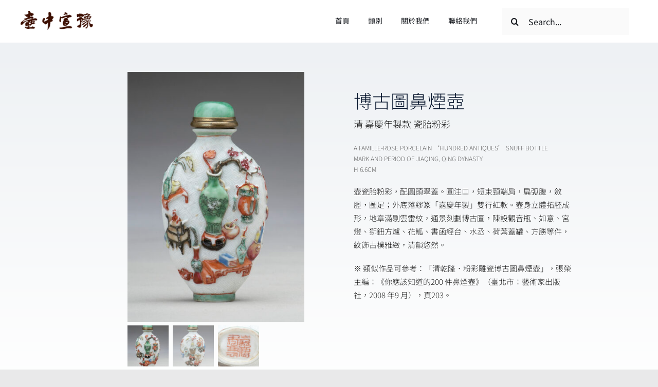

--- FILE ---
content_type: text/html; charset=UTF-8
request_url: http://www.snuffbottle-collect.com.tw/product/%E5%8D%9A%E5%8F%A4%E5%9C%96%E9%BC%BB%E7%85%99%E5%A3%BA-2/
body_size: 171005
content:
<!DOCTYPE html>
<html class="avada-html-layout-wide avada-html-header-position-top avada-is-100-percent-template" lang="zh-TW" prefix="og: http://ogp.me/ns# fb: http://ogp.me/ns/fb#">
<head>
	<meta http-equiv="X-UA-Compatible" content="IE=edge" />
	<meta http-equiv="Content-Type" content="text/html; charset=utf-8"/>
	<meta name="viewport" content="width=device-width, initial-scale=1" />
	<meta name='robots' content='index, follow, max-image-preview:large, max-snippet:-1, max-video-preview:-1' />
	<style>img:is([sizes="auto" i], [sizes^="auto," i]) { contain-intrinsic-size: 3000px 1500px }</style>
	
	<!-- This site is optimized with the Yoast SEO plugin v26.3 - https://yoast.com/wordpress/plugins/seo/ -->
	<title>博古圖鼻煙壺 - 壺中宣豫-私人珍藏鼻煙壺</title>
	<meta name="description" content="鼻煙壺精細小巧，在中國傳統工藝美術品的地位崇高，更是各大美術館與藝術品蒐藏家所追求的珍寶。在蒐藏家所蒐藏的鼻煙壺珍寶中窺見中國藝術的瑰麗風華Key Word: 鼻煙壺、鼻煙壺蒐藏、美術品、蒐藏家、藝術品、珍寶、中國藝術、故宮" />
	<link rel="canonical" href="http://www.snuffbottle-collect.com.tw/product/博古圖鼻煙壺-2/" />
	<meta property="og:locale" content="zh_TW" />
	<meta property="og:type" content="article" />
	<meta property="og:title" content="博古圖鼻煙壺 - 壺中宣豫-私人珍藏鼻煙壺" />
	<meta property="og:description" content="鼻煙壺精細小巧，在中國傳統工藝美術品的地位崇高，更是各大美術館與藝術品蒐藏家所追求的珍寶。在蒐藏家所蒐藏的鼻煙壺珍寶中窺見中國藝術的瑰麗風華Key Word: 鼻煙壺、鼻煙壺蒐藏、美術品、蒐藏家、藝術品、珍寶、中國藝術、故宮" />
	<meta property="og:url" content="http://www.snuffbottle-collect.com.tw/product/博古圖鼻煙壺-2/" />
	<meta property="og:site_name" content="壺中宣豫" />
	<meta property="article:modified_time" content="2021-07-22T06:52:16+00:00" />
	<meta property="og:image" content="http://www.snuffbottle-collect.com.tw/wp-content/uploads/2021/07/14_porc-054.jpg" />
	<meta property="og:image:width" content="896" />
	<meta property="og:image:height" content="1268" />
	<meta property="og:image:type" content="image/jpeg" />
	<meta name="twitter:card" content="summary_large_image" />
	<script type="application/ld+json" class="yoast-schema-graph">{"@context":"https://schema.org","@graph":[{"@type":"WebPage","@id":"http://www.snuffbottle-collect.com.tw/product/%e5%8d%9a%e5%8f%a4%e5%9c%96%e9%bc%bb%e7%85%99%e5%a3%ba-2/","url":"http://www.snuffbottle-collect.com.tw/product/%e5%8d%9a%e5%8f%a4%e5%9c%96%e9%bc%bb%e7%85%99%e5%a3%ba-2/","name":"博古圖鼻煙壺 - 壺中宣豫-私人珍藏鼻煙壺","isPartOf":{"@id":"https://www.snuffbottle-collect.com.tw/#website"},"primaryImageOfPage":{"@id":"http://www.snuffbottle-collect.com.tw/product/%e5%8d%9a%e5%8f%a4%e5%9c%96%e9%bc%bb%e7%85%99%e5%a3%ba-2/#primaryimage"},"image":{"@id":"http://www.snuffbottle-collect.com.tw/product/%e5%8d%9a%e5%8f%a4%e5%9c%96%e9%bc%bb%e7%85%99%e5%a3%ba-2/#primaryimage"},"thumbnailUrl":"http://www.snuffbottle-collect.com.tw/wp-content/uploads/2021/07/14_porc-054.jpg","datePublished":"2021-07-22T06:37:59+00:00","dateModified":"2021-07-22T06:52:16+00:00","description":"鼻煙壺精細小巧，在中國傳統工藝美術品的地位崇高，更是各大美術館與藝術品蒐藏家所追求的珍寶。在蒐藏家所蒐藏的鼻煙壺珍寶中窺見中國藝術的瑰麗風華Key Word: 鼻煙壺、鼻煙壺蒐藏、美術品、蒐藏家、藝術品、珍寶、中國藝術、故宮","breadcrumb":{"@id":"http://www.snuffbottle-collect.com.tw/product/%e5%8d%9a%e5%8f%a4%e5%9c%96%e9%bc%bb%e7%85%99%e5%a3%ba-2/#breadcrumb"},"inLanguage":"zh-TW","potentialAction":[{"@type":"ReadAction","target":["http://www.snuffbottle-collect.com.tw/product/%e5%8d%9a%e5%8f%a4%e5%9c%96%e9%bc%bb%e7%85%99%e5%a3%ba-2/"]}]},{"@type":"ImageObject","inLanguage":"zh-TW","@id":"http://www.snuffbottle-collect.com.tw/product/%e5%8d%9a%e5%8f%a4%e5%9c%96%e9%bc%bb%e7%85%99%e5%a3%ba-2/#primaryimage","url":"http://www.snuffbottle-collect.com.tw/wp-content/uploads/2021/07/14_porc-054.jpg","contentUrl":"http://www.snuffbottle-collect.com.tw/wp-content/uploads/2021/07/14_porc-054.jpg","width":896,"height":1268},{"@type":"BreadcrumbList","@id":"http://www.snuffbottle-collect.com.tw/product/%e5%8d%9a%e5%8f%a4%e5%9c%96%e9%bc%bb%e7%85%99%e5%a3%ba-2/#breadcrumb","itemListElement":[{"@type":"ListItem","position":1,"name":"首頁","item":"https://www.snuffbottle-collect.com.tw/"},{"@type":"ListItem","position":2,"name":"商品","item":"https://www.snuffbottle-collect.com.tw/shop/"},{"@type":"ListItem","position":3,"name":"博古圖鼻煙壺"}]},{"@type":"WebSite","@id":"https://www.snuffbottle-collect.com.tw/#website","url":"https://www.snuffbottle-collect.com.tw/","name":"壺中宣豫","description":"鼻煙壺是中國工藝之集大成者，博 採眾長，自顯奇姿","publisher":{"@id":"https://www.snuffbottle-collect.com.tw/#organization"},"potentialAction":[{"@type":"SearchAction","target":{"@type":"EntryPoint","urlTemplate":"https://www.snuffbottle-collect.com.tw/?s={search_term_string}"},"query-input":{"@type":"PropertyValueSpecification","valueRequired":true,"valueName":"search_term_string"}}],"inLanguage":"zh-TW"},{"@type":"Organization","@id":"https://www.snuffbottle-collect.com.tw/#organization","name":"壺中宣豫","url":"https://www.snuffbottle-collect.com.tw/","logo":{"@type":"ImageObject","inLanguage":"zh-TW","@id":"https://www.snuffbottle-collect.com.tw/#/schema/logo/image/","url":"https://www.snuffbottle-collect.com.tw/wp-content/uploads/2021/08/OG.jpg","contentUrl":"https://www.snuffbottle-collect.com.tw/wp-content/uploads/2021/08/OG.jpg","width":1200,"height":627,"caption":"壺中宣豫"},"image":{"@id":"https://www.snuffbottle-collect.com.tw/#/schema/logo/image/"}}]}</script>
	<!-- / Yoast SEO plugin. -->


<link rel="alternate" type="application/rss+xml" title="訂閱《壺中宣豫》&raquo; 資訊提供" href="http://www.snuffbottle-collect.com.tw/feed/" />
<link rel="alternate" type="application/rss+xml" title="訂閱《壺中宣豫》&raquo; 留言的資訊提供" href="http://www.snuffbottle-collect.com.tw/comments/feed/" />
					<link rel="shortcut icon" href="http://www.snuffbottle-collect.com.tw/wp-content/uploads/2021/06/fav.png" type="image/x-icon" />
		
		
		
				<link rel="alternate" type="application/rss+xml" title="訂閱《壺中宣豫 》&raquo;〈博古圖鼻煙壺〉留言的資訊提供" href="http://www.snuffbottle-collect.com.tw/product/%e5%8d%9a%e5%8f%a4%e5%9c%96%e9%bc%bb%e7%85%99%e5%a3%ba-2/feed/" />
					<meta name="description" content="壺瓷胎粉彩，配圓頭翠蓋。圓注口，短束頸端肩，扁弧腹，斂脛，圈足；外底落繆篆「嘉慶年製」雙行紅款。壺身立體拓胚成形，地章滿剔雲雷紋，通景刻劃博古圖，陳設觀音瓶、如意、宮燈、獅鈕方爐、花觚、書函經台、水丞、荷葉蓋罐、方勝等件，紋飾古樸雅緻，清韻悠然。

※ 類似作品可參考：「清乾隆．粉彩雕瓷博古圖鼻煙壺」，張榮主編：《你應該知道的200 件鼻煙壺》（臺北市：藝術家出版社，2008 年9 月），頁203。"/>
				
		<meta property="og:locale" content="zh_TW"/>
		<meta property="og:type" content="article"/>
		<meta property="og:site_name" content="壺中宣豫"/>
		<meta property="og:title" content="博古圖鼻煙壺 - 壺中宣豫-私人珍藏鼻煙壺"/>
				<meta property="og:description" content="壺瓷胎粉彩，配圓頭翠蓋。圓注口，短束頸端肩，扁弧腹，斂脛，圈足；外底落繆篆「嘉慶年製」雙行紅款。壺身立體拓胚成形，地章滿剔雲雷紋，通景刻劃博古圖，陳設觀音瓶、如意、宮燈、獅鈕方爐、花觚、書函經台、水丞、荷葉蓋罐、方勝等件，紋飾古樸雅緻，清韻悠然。

※ 類似作品可參考：「清乾隆．粉彩雕瓷博古圖鼻煙壺」，張榮主編：《你應該知道的200 件鼻煙壺》（臺北市：藝術家出版社，2008 年9 月），頁203。"/>
				<meta property="og:url" content="http://www.snuffbottle-collect.com.tw/product/%e5%8d%9a%e5%8f%a4%e5%9c%96%e9%bc%bb%e7%85%99%e5%a3%ba-2/"/>
													<meta property="article:modified_time" content="2021-07-22T06:52:16+00:00"/>
											<meta property="og:image" content="http://www.snuffbottle-collect.com.tw/wp-content/uploads/2021/07/14_porc-054.jpg"/>
		<meta property="og:image:width" content="896"/>
		<meta property="og:image:height" content="1268"/>
		<meta property="og:image:type" content="image/jpeg"/>
				<link rel='stylesheet' id='photoswipe-css' href='http://www.snuffbottle-collect.com.tw/wp-content/plugins/woocommerce/assets/css/photoswipe/photoswipe.min.css?ver=10.3.5' type='text/css' media='all' />
<link rel='stylesheet' id='photoswipe-default-skin-css' href='http://www.snuffbottle-collect.com.tw/wp-content/plugins/woocommerce/assets/css/photoswipe/default-skin/default-skin.min.css?ver=10.3.5' type='text/css' media='all' />
<style id='woocommerce-inline-inline-css' type='text/css'>
.woocommerce form .form-row .required { visibility: visible; }
</style>
<link rel='stylesheet' id='brands-styles-css' href='http://www.snuffbottle-collect.com.tw/wp-content/plugins/woocommerce/assets/css/brands.css?ver=10.3.5' type='text/css' media='all' />
<link rel='stylesheet' id='child-style-css' href='http://www.snuffbottle-collect.com.tw/wp-content/themes/Avada-Child-Theme/style.css?ver=6.7.4' type='text/css' media='all' />
<link rel='stylesheet' id='fusion-dynamic-css-css' href='http://www.snuffbottle-collect.com.tw/wp-content/uploads/fusion-styles/9c55bcbd004c4c4eea6e155de92197e2.min.css?ver=3.14' type='text/css' media='all' />
<script type="text/template" id="tmpl-variation-template">
	<div class="woocommerce-variation-description">{{{ data.variation.variation_description }}}</div>
	<div class="woocommerce-variation-price">{{{ data.variation.price_html }}}</div>
	<div class="woocommerce-variation-availability">{{{ data.variation.availability_html }}}</div>
</script>
<script type="text/template" id="tmpl-unavailable-variation-template">
	<p role="alert">抱歉，此商品已下架，請選擇不同的組合</p>
</script>
<script type="text/javascript" src="http://www.snuffbottle-collect.com.tw/wp-includes/js/jquery/jquery.min.js?ver=3.7.1" id="jquery-core-js"></script>
<script type="text/javascript" src="http://www.snuffbottle-collect.com.tw/wp-content/plugins/woocommerce/assets/js/jquery-blockui/jquery.blockUI.min.js?ver=2.7.0-wc.10.3.5" id="wc-jquery-blockui-js" defer="defer" data-wp-strategy="defer"></script>
<script type="text/javascript" id="wc-add-to-cart-js-extra">
/* <![CDATA[ */
var wc_add_to_cart_params = {"ajax_url":"\/wp-admin\/admin-ajax.php","wc_ajax_url":"\/?wc-ajax=%%endpoint%%","i18n_view_cart":"\u67e5\u770b\u8cfc\u7269\u8eca","cart_url":"http:\/\/www.snuffbottle-collect.com.tw","is_cart":"","cart_redirect_after_add":"no"};
/* ]]> */
</script>
<script type="text/javascript" src="http://www.snuffbottle-collect.com.tw/wp-content/plugins/woocommerce/assets/js/frontend/add-to-cart.min.js?ver=10.3.5" id="wc-add-to-cart-js" defer="defer" data-wp-strategy="defer"></script>
<script type="text/javascript" src="http://www.snuffbottle-collect.com.tw/wp-content/plugins/woocommerce/assets/js/zoom/jquery.zoom.min.js?ver=1.7.21-wc.10.3.5" id="wc-zoom-js" defer="defer" data-wp-strategy="defer"></script>
<script type="text/javascript" src="http://www.snuffbottle-collect.com.tw/wp-content/plugins/woocommerce/assets/js/flexslider/jquery.flexslider.min.js?ver=2.7.2-wc.10.3.5" id="wc-flexslider-js" defer="defer" data-wp-strategy="defer"></script>
<script type="text/javascript" src="http://www.snuffbottle-collect.com.tw/wp-content/plugins/woocommerce/assets/js/photoswipe/photoswipe.min.js?ver=4.1.1-wc.10.3.5" id="wc-photoswipe-js" defer="defer" data-wp-strategy="defer"></script>
<script type="text/javascript" src="http://www.snuffbottle-collect.com.tw/wp-content/plugins/woocommerce/assets/js/photoswipe/photoswipe-ui-default.min.js?ver=4.1.1-wc.10.3.5" id="wc-photoswipe-ui-default-js" defer="defer" data-wp-strategy="defer"></script>
<script type="text/javascript" id="wc-single-product-js-extra">
/* <![CDATA[ */
var wc_single_product_params = {"i18n_required_rating_text":"\u8acb\u9078\u64c7\u8a55\u5206","i18n_rating_options":["1 \u661f (\u5171 5 \u661f)","2 \u661f (\u5171 5 \u661f)","3 \u661f (\u5171 5 \u661f)","4 \u661f (\u5171 5 \u661f)","5 \u661f (\u5171 5 \u661f)"],"i18n_product_gallery_trigger_text":"\u6aa2\u8996\u5168\u87a2\u5e55\u5716\u5eab","review_rating_required":"yes","flexslider":{"rtl":false,"animation":"slide","smoothHeight":true,"directionNav":true,"controlNav":"thumbnails","slideshow":false,"animationSpeed":500,"animationLoop":true,"allowOneSlide":false,"prevText":"<i class=\"awb-icon-angle-left\"><\/i>","nextText":"<i class=\"awb-icon-angle-right\"><\/i>"},"zoom_enabled":"1","zoom_options":[],"photoswipe_enabled":"1","photoswipe_options":{"shareEl":false,"closeOnScroll":false,"history":false,"hideAnimationDuration":0,"showAnimationDuration":0},"flexslider_enabled":"1"};
/* ]]> */
</script>
<script type="text/javascript" src="http://www.snuffbottle-collect.com.tw/wp-content/plugins/woocommerce/assets/js/frontend/single-product.min.js?ver=10.3.5" id="wc-single-product-js" defer="defer" data-wp-strategy="defer"></script>
<script type="text/javascript" src="http://www.snuffbottle-collect.com.tw/wp-content/plugins/woocommerce/assets/js/js-cookie/js.cookie.min.js?ver=2.1.4-wc.10.3.5" id="wc-js-cookie-js" defer="defer" data-wp-strategy="defer"></script>
<script type="text/javascript" id="woocommerce-js-extra">
/* <![CDATA[ */
var woocommerce_params = {"ajax_url":"\/wp-admin\/admin-ajax.php","wc_ajax_url":"\/?wc-ajax=%%endpoint%%","i18n_password_show":"\u986f\u793a\u5bc6\u78bc","i18n_password_hide":"\u96b1\u85cf\u5bc6\u78bc"};
/* ]]> */
</script>
<script type="text/javascript" src="http://www.snuffbottle-collect.com.tw/wp-content/plugins/woocommerce/assets/js/frontend/woocommerce.min.js?ver=10.3.5" id="woocommerce-js" defer="defer" data-wp-strategy="defer"></script>
<script type="text/javascript" src="http://www.snuffbottle-collect.com.tw/wp-includes/js/underscore.min.js?ver=1.13.7" id="underscore-js"></script>
<script type="text/javascript" id="wp-util-js-extra">
/* <![CDATA[ */
var _wpUtilSettings = {"ajax":{"url":"\/wp-admin\/admin-ajax.php"}};
/* ]]> */
</script>
<script type="text/javascript" src="http://www.snuffbottle-collect.com.tw/wp-includes/js/wp-util.min.js?ver=6.7.4" id="wp-util-js"></script>
<script type="text/javascript" id="wc-add-to-cart-variation-js-extra">
/* <![CDATA[ */
var wc_add_to_cart_variation_params = {"wc_ajax_url":"\/?wc-ajax=%%endpoint%%","i18n_no_matching_variations_text":"\u5f88\u62b1\u6b49\uff0c\u6c92\u6709\u5546\u54c1\u7b26\u5408\u60a8\u7684\u9078\u64c7\uff0c\u8acb\u91cd\u65b0\u9078\u64c7\u5176\u4ed6\u7d44\u5408\u3002","i18n_make_a_selection_text":"\u8acb\u5148\u9078\u53d6\u4efb\u4e00\u5546\u54c1\u9805\u9078\u518d\u52a0\u5546\u54c1\u9032\u8cfc\u7269\u8eca","i18n_unavailable_text":"\u62b1\u6b49\uff0c\u6b64\u5546\u54c1\u5df2\u4e0b\u67b6\uff0c\u8acb\u9078\u64c7\u4e0d\u540c\u7684\u7d44\u5408","i18n_reset_alert_text":"\u9078\u53d6\u9805\u76ee\u5df2\u91cd\u8a2d\u3002 \u5fc5\u9808\u5148\u9078\u53d6\u5546\u54c1\u9078\u9805\uff0c\u624d\u80fd\u52a0\u5165\u8cfc\u7269\u8eca\u3002"};
/* ]]> */
</script>
<script type="text/javascript" src="http://www.snuffbottle-collect.com.tw/wp-content/plugins/woocommerce/assets/js/frontend/add-to-cart-variation.min.js?ver=10.3.5" id="wc-add-to-cart-variation-js" defer="defer" data-wp-strategy="defer"></script>
<link rel="https://api.w.org/" href="http://www.snuffbottle-collect.com.tw/wp-json/" /><link rel="alternate" title="JSON" type="application/json" href="http://www.snuffbottle-collect.com.tw/wp-json/wp/v2/product/3250" /><link rel="EditURI" type="application/rsd+xml" title="RSD" href="http://www.snuffbottle-collect.com.tw/xmlrpc.php?rsd" />
<meta name="generator" content="WordPress 6.7.4" />
<meta name="generator" content="WooCommerce 10.3.5" />
<link rel='shortlink' href='http://www.snuffbottle-collect.com.tw/?p=3250' />
<link rel="alternate" title="oEmbed (JSON)" type="application/json+oembed" href="http://www.snuffbottle-collect.com.tw/wp-json/oembed/1.0/embed?url=http%3A%2F%2Fwww.snuffbottle-collect.com.tw%2Fproduct%2F%25e5%258d%259a%25e5%258f%25a4%25e5%259c%2596%25e9%25bc%25bb%25e7%2585%2599%25e5%25a3%25ba-2%2F" />
<link rel="alternate" title="oEmbed (XML)" type="text/xml+oembed" href="http://www.snuffbottle-collect.com.tw/wp-json/oembed/1.0/embed?url=http%3A%2F%2Fwww.snuffbottle-collect.com.tw%2Fproduct%2F%25e5%258d%259a%25e5%258f%25a4%25e5%259c%2596%25e9%25bc%25bb%25e7%2585%2599%25e5%25a3%25ba-2%2F&#038;format=xml" />
<style type="text/css" id="css-fb-visibility">@media screen and (max-width: 640px){.fusion-no-small-visibility{display:none !important;}body .sm-text-align-center{text-align:center !important;}body .sm-text-align-left{text-align:left !important;}body .sm-text-align-right{text-align:right !important;}body .sm-text-align-justify{text-align:justify !important;}body .sm-flex-align-center{justify-content:center !important;}body .sm-flex-align-flex-start{justify-content:flex-start !important;}body .sm-flex-align-flex-end{justify-content:flex-end !important;}body .sm-mx-auto{margin-left:auto !important;margin-right:auto !important;}body .sm-ml-auto{margin-left:auto !important;}body .sm-mr-auto{margin-right:auto !important;}body .fusion-absolute-position-small{position:absolute;top:auto;width:100%;}.awb-sticky.awb-sticky-small{ position: sticky; top: var(--awb-sticky-offset,0); }}@media screen and (min-width: 641px) and (max-width: 1024px){.fusion-no-medium-visibility{display:none !important;}body .md-text-align-center{text-align:center !important;}body .md-text-align-left{text-align:left !important;}body .md-text-align-right{text-align:right !important;}body .md-text-align-justify{text-align:justify !important;}body .md-flex-align-center{justify-content:center !important;}body .md-flex-align-flex-start{justify-content:flex-start !important;}body .md-flex-align-flex-end{justify-content:flex-end !important;}body .md-mx-auto{margin-left:auto !important;margin-right:auto !important;}body .md-ml-auto{margin-left:auto !important;}body .md-mr-auto{margin-right:auto !important;}body .fusion-absolute-position-medium{position:absolute;top:auto;width:100%;}.awb-sticky.awb-sticky-medium{ position: sticky; top: var(--awb-sticky-offset,0); }}@media screen and (min-width: 1025px){.fusion-no-large-visibility{display:none !important;}body .lg-text-align-center{text-align:center !important;}body .lg-text-align-left{text-align:left !important;}body .lg-text-align-right{text-align:right !important;}body .lg-text-align-justify{text-align:justify !important;}body .lg-flex-align-center{justify-content:center !important;}body .lg-flex-align-flex-start{justify-content:flex-start !important;}body .lg-flex-align-flex-end{justify-content:flex-end !important;}body .lg-mx-auto{margin-left:auto !important;margin-right:auto !important;}body .lg-ml-auto{margin-left:auto !important;}body .lg-mr-auto{margin-right:auto !important;}body .fusion-absolute-position-large{position:absolute;top:auto;width:100%;}.awb-sticky.awb-sticky-large{ position: sticky; top: var(--awb-sticky-offset,0); }}</style>	<noscript><style>.woocommerce-product-gallery{ opacity: 1 !important; }</style></noscript>
	<style type="text/css">.recentcomments a{display:inline !important;padding:0 !important;margin:0 !important;}</style><meta name="generator" content="Powered by Slider Revolution 6.5.7 - responsive, Mobile-Friendly Slider Plugin for WordPress with comfortable drag and drop interface." />
<script type="text/javascript">function setREVStartSize(e){
			//window.requestAnimationFrame(function() {				 
				window.RSIW = window.RSIW===undefined ? window.innerWidth : window.RSIW;	
				window.RSIH = window.RSIH===undefined ? window.innerHeight : window.RSIH;	
				try {								
					var pw = document.getElementById(e.c).parentNode.offsetWidth,
						newh;
					pw = pw===0 || isNaN(pw) ? window.RSIW : pw;
					e.tabw = e.tabw===undefined ? 0 : parseInt(e.tabw);
					e.thumbw = e.thumbw===undefined ? 0 : parseInt(e.thumbw);
					e.tabh = e.tabh===undefined ? 0 : parseInt(e.tabh);
					e.thumbh = e.thumbh===undefined ? 0 : parseInt(e.thumbh);
					e.tabhide = e.tabhide===undefined ? 0 : parseInt(e.tabhide);
					e.thumbhide = e.thumbhide===undefined ? 0 : parseInt(e.thumbhide);
					e.mh = e.mh===undefined || e.mh=="" || e.mh==="auto" ? 0 : parseInt(e.mh,0);		
					if(e.layout==="fullscreen" || e.l==="fullscreen") 						
						newh = Math.max(e.mh,window.RSIH);					
					else{					
						e.gw = Array.isArray(e.gw) ? e.gw : [e.gw];
						for (var i in e.rl) if (e.gw[i]===undefined || e.gw[i]===0) e.gw[i] = e.gw[i-1];					
						e.gh = e.el===undefined || e.el==="" || (Array.isArray(e.el) && e.el.length==0)? e.gh : e.el;
						e.gh = Array.isArray(e.gh) ? e.gh : [e.gh];
						for (var i in e.rl) if (e.gh[i]===undefined || e.gh[i]===0) e.gh[i] = e.gh[i-1];
											
						var nl = new Array(e.rl.length),
							ix = 0,						
							sl;					
						e.tabw = e.tabhide>=pw ? 0 : e.tabw;
						e.thumbw = e.thumbhide>=pw ? 0 : e.thumbw;
						e.tabh = e.tabhide>=pw ? 0 : e.tabh;
						e.thumbh = e.thumbhide>=pw ? 0 : e.thumbh;					
						for (var i in e.rl) nl[i] = e.rl[i]<window.RSIW ? 0 : e.rl[i];
						sl = nl[0];									
						for (var i in nl) if (sl>nl[i] && nl[i]>0) { sl = nl[i]; ix=i;}															
						var m = pw>(e.gw[ix]+e.tabw+e.thumbw) ? 1 : (pw-(e.tabw+e.thumbw)) / (e.gw[ix]);					
						newh =  (e.gh[ix] * m) + (e.tabh + e.thumbh);
					}
					var el = document.getElementById(e.c);
					if (el!==null && el) el.style.height = newh+"px";					
					el = document.getElementById(e.c+"_wrapper");
					if (el!==null && el) {
						el.style.height = newh+"px";
						el.style.display = "block";
					}
				} catch(e){
					console.log("Failure at Presize of Slider:" + e)
				}					   
			//});
		  };</script>
		<script type="text/javascript">
			var doc = document.documentElement;
			doc.setAttribute( 'data-useragent', navigator.userAgent );
		</script>
		<!-- Global site tag (gtag.js) - Google Analytics -->
<script async src="https://www.googletagmanager.com/gtag/js?id=G-R8G620PN8T"></script>
<script>
  window.dataLayer = window.dataLayer || [];
  function gtag(){dataLayer.push(arguments);}
  gtag('js', new Date());

  gtag('config', 'G-R8G620PN8T');
</script>
	</head>

<body class="product-template-default single single-product postid-3250 theme-Avada woocommerce woocommerce-page woocommerce-no-js fusion-image-hovers fusion-pagination-sizing fusion-button_type-flat fusion-button_span-no fusion-button_gradient-linear avada-image-rollover-circle-no avada-image-rollover-yes avada-image-rollover-direction-fade fusion-body ltr fusion-sticky-header no-tablet-sticky-header no-mobile-sticky-header no-mobile-slidingbar no-mobile-totop fusion-disable-outline fusion-sub-menu-fade mobile-logo-pos-left layout-wide-mode avada-has-boxed-modal-shadow- layout-scroll-offset-full avada-has-zero-margin-offset-top fusion-top-header menu-text-align-center fusion-woo-product-design-clean fusion-woo-shop-page-columns-2 fusion-woo-related-columns-3 fusion-woo-archive-page-columns-5 fusion-woocommerce-equal-heights avada-has-woo-gallery-disabled woo-outofstock-badge-top_bar mobile-menu-design-flyout fusion-show-pagination-text fusion-header-layout-v1 avada-responsive avada-footer-fx-none avada-menu-highlight-style-textcolor fusion-search-form-clean fusion-main-menu-search-dropdown fusion-avatar-circle avada-dropdown-styles avada-blog-layout-grid avada-blog-archive-layout-grid avada-header-shadow-no avada-menu-icon-position-left avada-has-megamenu-shadow avada-has-header-100-width avada-has-pagetitle-bg-full avada-has-breadcrumb-mobile-hidden avada-has-pagetitlebar-retina-bg-image avada-has-titlebar-bar_and_content avada-social-full-transparent avada-has-transparent-timeline_color avada-has-pagination-width_height avada-flyout-menu-direction-fade avada-ec-views-v1" data-awb-post-id="3250">
		<a class="skip-link screen-reader-text" href="#content">Skip to content</a>

	<div id="boxed-wrapper">
		
		<div id="wrapper" class="fusion-wrapper">
			<div id="home" style="position:relative;top:-1px;"></div>
												<div class="fusion-tb-header"><div class="fusion-fullwidth fullwidth-box fusion-builder-row-1 fusion-flex-container nonhundred-percent-fullwidth non-hundred-percent-height-scrolling fusion-sticky-container" style="--awb-border-radius-top-left:0px;--awb-border-radius-top-right:0px;--awb-border-radius-bottom-right:0px;--awb-border-radius-bottom-left:0px;--awb-padding-top:0px;--awb-padding-right:40px;--awb-padding-bottom:0px;--awb-padding-left:40px;--awb-padding-right-medium:24px;--awb-padding-left-medium:24px;--awb-padding-top-small:15px;--awb-padding-right-small:20px;--awb-padding-bottom-small:15px;--awb-padding-left-small:20px;--awb-sticky-background-color:#ffffff !important;--awb-flex-wrap:wrap;" data-transition-offset="0" data-scroll-offset="500" data-sticky-medium-visibility="1" data-sticky-large-visibility="1" ><div class="fusion-builder-row fusion-row fusion-flex-align-items-stretch fusion-flex-justify-content-center fusion-flex-content-wrap" style="max-width:1664px;margin-left: calc(-4% / 2 );margin-right: calc(-4% / 2 );"><div class="fusion-layout-column fusion_builder_column fusion-builder-column-0 fusion_builder_column_1_4 1_4 fusion-flex-column" style="--awb-bg-size:cover;--awb-width-large:25%;--awb-margin-top-large:0px;--awb-spacing-right-large:7.68%;--awb-margin-bottom-large:0px;--awb-spacing-left-large:7.68%;--awb-width-medium:33.333333333333%;--awb-order-medium:1;--awb-spacing-right-medium:5.76%;--awb-spacing-left-medium:5.76%;--awb-width-small:33.333333333333%;--awb-order-small:1;--awb-spacing-right-small:5.76%;--awb-spacing-left-small:5.76%;"><div class="fusion-column-wrapper fusion-column-has-shadow fusion-flex-justify-content-center fusion-content-layout-column"><div class="fusion-image-element md-text-align-center sm-text-align-center" style="--awb-margin-top:-4px;--awb-max-width:141px;--awb-caption-title-font-family:var(--h2_typography-font-family);--awb-caption-title-font-weight:var(--h2_typography-font-weight);--awb-caption-title-font-style:var(--h2_typography-font-style);--awb-caption-title-size:var(--h2_typography-font-size);--awb-caption-title-transform:var(--h2_typography-text-transform);--awb-caption-title-line-height:var(--h2_typography-line-height);--awb-caption-title-letter-spacing:var(--h2_typography-letter-spacing);"><span class=" fusion-imageframe imageframe-none imageframe-1 hover-type-none"><a class="fusion-no-lightbox" href="http://www.snuffbottle-collect.com.tw/" target="_self" aria-label="logo"><img decoding="async" width="300" height="80" alt="Avada Interior Design" src="http://www.snuffbottle-collect.com.tw/wp-content/uploads/2021/06/logo.png" class="img-responsive wp-image-3035 disable-lazyload" srcset="http://www.snuffbottle-collect.com.tw/wp-content/uploads/2021/06/logo-200x53.png 200w, http://www.snuffbottle-collect.com.tw/wp-content/uploads/2021/06/logo.png 300w" sizes="(max-width: 1024px) 100vw, (max-width: 640px) 100vw, 300px" /></a></span></div></div></div><div class="fusion-layout-column fusion_builder_column fusion-builder-column-1 fusion_builder_column_1_2 1_2 fusion-flex-column" style="--awb-bg-size:cover;--awb-width-large:50%;--awb-margin-top-large:0px;--awb-spacing-right-large:3.84%;--awb-margin-bottom-large:0px;--awb-spacing-left-large:3.84%;--awb-width-medium:33.333333333333%;--awb-order-medium:0;--awb-spacing-right-medium:5.76%;--awb-spacing-left-medium:5.76%;--awb-width-small:33.333333333333%;--awb-order-small:0;--awb-spacing-right-small:0%;--awb-spacing-left-small:5.76%;"><div class="fusion-column-wrapper fusion-column-has-shadow fusion-flex-justify-content-flex-end fusion-content-layout-row fusion-flex-align-items-center"><nav class="awb-menu awb-menu_row awb-menu_em-hover mobile-mode-collapse-to-button awb-menu_icons-left awb-menu_dc-no mobile-trigger-fullwidth-off awb-menu_mobile-toggle awb-menu_indent-center mobile-size-full-absolute loading mega-menu-loading awb-menu_desktop awb-menu_arrows-main awb-menu_dropdown awb-menu_expand-right awb-menu_transition-fade" style="--awb-font-size:14px;--awb-text-transform:none;--awb-gap:36px;--awb-align-items:center;--awb-justify-content:flex-end;--awb-items-padding-top:28px;--awb-items-padding-bottom:28px;--awb-border-bottom:3px;--awb-color:#181b20;--awb-active-color:#181b20;--awb-active-border-bottom:3px;--awb-active-border-color:#181b20;--awb-submenu-color:#181b20;--awb-submenu-sep-color:rgba(226,226,226,0);--awb-submenu-active-bg:#fafafa;--awb-submenu-active-color:#181b20;--awb-submenu-text-transform:none;--awb-icons-color:#181b20;--awb-icons-hover-color:#181b20;--awb-main-justify-content:flex-start;--awb-mobile-color:#181b20;--awb-mobile-nav-items-height:60;--awb-mobile-active-bg:#fafafa;--awb-mobile-active-color:#181b20;--awb-mobile-trigger-font-size:20px;--awb-trigger-padding-right:0px;--awb-trigger-padding-left:0px;--awb-mobile-trigger-color:#181b20;--awb-mobile-trigger-background-color:rgba(255,255,255,0);--awb-mobile-nav-trigger-bottom-margin:10px;--awb-mobile-sep-color:rgba(0,0,0,0);--awb-mobile-justify:center;--awb-mobile-caret-left:auto;--awb-mobile-caret-right:0;--awb-box-shadow:0px 24px 24px -8px rgba(24,27,32,0.08);;--awb-fusion-font-family-typography:inherit;--awb-fusion-font-style-typography:normal;--awb-fusion-font-weight-typography:400;--awb-fusion-font-family-submenu-typography:inherit;--awb-fusion-font-style-submenu-typography:normal;--awb-fusion-font-weight-submenu-typography:400;--awb-fusion-font-family-mobile-typography:inherit;--awb-fusion-font-style-mobile-typography:normal;--awb-fusion-font-weight-mobile-typography:400;" aria-label="Interior Design Main Menu" data-breakpoint="1024" data-count="0" data-transition-type="bottom-vertical" data-transition-time="300" data-expand="right"><button type="button" class="awb-menu__m-toggle awb-menu__m-toggle_no-text" aria-expanded="false" aria-controls="menu-interior-design-main-menu"><span class="awb-menu__m-toggle-inner"><span class="collapsed-nav-text"><span class="screen-reader-text">Toggle Navigation</span></span><span class="awb-menu__m-collapse-icon awb-menu__m-collapse-icon_no-text"><span class="awb-menu__m-collapse-icon-open awb-menu__m-collapse-icon-open_no-text fa-bars fas"></span><span class="awb-menu__m-collapse-icon-close awb-menu__m-collapse-icon-close_no-text fa-times fas"></span></span></span></button><ul id="menu-interior-design-main-menu" class="fusion-menu awb-menu__main-ul awb-menu__main-ul_row"><li  id="menu-item-41"  class="menu-item menu-item-type-post_type menu-item-object-page menu-item-home menu-item-41 awb-menu__li awb-menu__main-li awb-menu__main-li_regular"  data-item-id="41"><span class="awb-menu__main-background-default awb-menu__main-background-default_bottom-vertical"></span><span class="awb-menu__main-background-active awb-menu__main-background-active_bottom-vertical"></span><a  href="http://www.snuffbottle-collect.com.tw/" class="awb-menu__main-a awb-menu__main-a_regular"><span class="menu-text">首頁</span></a></li><li  id="menu-item-3074"  class="menu-item menu-item-type-custom menu-item-object-custom menu-item-has-children menu-item-3074 awb-menu__li awb-menu__main-li awb-menu__main-li_regular awb-menu__main-li_with-main-arrow awb-menu__main-li_with-arrow awb-menu__main-li_active-arrow-border"  data-item-id="3074"><span class="awb-menu__main-background-default awb-menu__main-background-default_bottom-vertical"></span><span class="awb-menu__main-background-active awb-menu__main-background-active_bottom-vertical"></span><a  href="#" class="awb-menu__main-a awb-menu__main-a_regular"><span class="menu-text">類別</span><span class="awb-menu__open-nav-submenu-hover"></span></a><button type="button" aria-label="Open submenu of 類別" aria-expanded="false" class="awb-menu__open-nav-submenu_mobile awb-menu__open-nav-submenu_main"></button><ul class="awb-menu__sub-ul awb-menu__sub-ul_main"><li  id="menu-item-3063"  class="menu-item menu-item-type-custom menu-item-object-custom menu-item-3063 awb-menu__li awb-menu__sub-li" ><a  href="https://www.snuffbottle-collect.com.tw/product-category/porcelain/" class="awb-menu__sub-a"><span>瓷器 PORCELAIN</span></a></li><li  id="menu-item-3064"  class="menu-item menu-item-type-custom menu-item-object-custom menu-item-3064 awb-menu__li awb-menu__sub-li" ><a  href="https://www.snuffbottle-collect.com.tw/product-category/glass/" class="awb-menu__sub-a"><span>玻璃 GLASS</span></a></li><li  id="menu-item-3065"  class="menu-item menu-item-type-custom menu-item-object-custom menu-item-3065 awb-menu__li awb-menu__sub-li" ><a  href="https://www.snuffbottle-collect.com.tw/product-category/enamel/" class="awb-menu__sub-a"><span>銅胎琺瑯 ENAMEL</span></a></li><li  id="menu-item-3066"  class="menu-item menu-item-type-custom menu-item-object-custom menu-item-3066 awb-menu__li awb-menu__sub-li" ><a  href="https://www.snuffbottle-collect.com.tw/product-category/jade-emerald/" class="awb-menu__sub-a"><span>白玉翡翠 JADE / EMERALD</span></a></li><li  id="menu-item-3067"  class="menu-item menu-item-type-custom menu-item-object-custom menu-item-3067 awb-menu__li awb-menu__sub-li" ><a  href="https://www.snuffbottle-collect.com.tw/product-category/agate/" class="awb-menu__sub-a"><span>瑪瑙 AGATE</span></a></li><li  id="menu-item-3068"  class="menu-item menu-item-type-custom menu-item-object-custom menu-item-3068 awb-menu__li awb-menu__sub-li" ><a  href="https://www.snuffbottle-collect.com.tw/product-category/ivory/" class="awb-menu__sub-a"><span>象牙 IVORY</span></a></li><li  id="menu-item-3069"  class="menu-item menu-item-type-custom menu-item-object-custom menu-item-3069 awb-menu__li awb-menu__sub-li" ><a  href="https://www.snuffbottle-collect.com.tw/product-category/yixing/" class="awb-menu__sub-a"><span>紫砂 YIXING</span></a></li><li  id="menu-item-3070"  class="menu-item menu-item-type-custom menu-item-object-custom menu-item-3070 awb-menu__li awb-menu__sub-li" ><a  href="https://www.snuffbottle-collect.com.tw/product-category/gourd-lacqure/" class="awb-menu__sub-a"><span>匏器 剔紅 GOURD / LACQURE</span></a></li><li  id="menu-item-3071"  class="menu-item menu-item-type-custom menu-item-object-custom menu-item-3071 awb-menu__li awb-menu__sub-li" ><a  href="https://www.snuffbottle-collect.com.tw/product-category/inside/" class="awb-menu__sub-a"><span>內繪 INSIDE</span></a></li><li  id="menu-item-3072"  class="menu-item menu-item-type-custom menu-item-object-custom menu-item-3072 awb-menu__li awb-menu__sub-li" ><a  href="https://www.snuffbottle-collect.com.tw/product-category/crystal/" class="awb-menu__sub-a"><span>水晶 CRYSTAL</span></a></li><li  id="menu-item-3073"  class="menu-item menu-item-type-custom menu-item-object-custom menu-item-3073 awb-menu__li awb-menu__sub-li" ><a  href="https://www.snuffbottle-collect.com.tw/product-category/other/" class="awb-menu__sub-a"><span>其他 OTHER</span></a></li></ul></li><li  id="menu-item-34"  class="menu-item menu-item-type-post_type menu-item-object-page menu-item-34 awb-menu__li awb-menu__main-li awb-menu__main-li_regular"  data-item-id="34"><span class="awb-menu__main-background-default awb-menu__main-background-default_bottom-vertical"></span><span class="awb-menu__main-background-active awb-menu__main-background-active_bottom-vertical"></span><a  href="http://www.snuffbottle-collect.com.tw/about/" class="awb-menu__main-a awb-menu__main-a_regular"><span class="menu-text">關於我們</span></a></li><li  id="menu-item-32"  class="menu-item menu-item-type-post_type menu-item-object-page menu-item-32 awb-menu__li awb-menu__main-li awb-menu__main-li_regular"  data-item-id="32"><span class="awb-menu__main-background-default awb-menu__main-background-default_bottom-vertical"></span><span class="awb-menu__main-background-active awb-menu__main-background-active_bottom-vertical"></span><a  href="http://www.snuffbottle-collect.com.tw/contact-us/" class="awb-menu__main-a awb-menu__main-a_regular"><span class="menu-text">聯絡我們</span></a></li></ul></nav></div></div><div class="fusion-layout-column fusion_builder_column fusion-builder-column-2 fusion_builder_column_1_4 1_4 fusion-flex-column" style="--awb-bg-size:cover;--awb-width-large:25%;--awb-margin-top-large:0px;--awb-spacing-right-large:7.68%;--awb-margin-bottom-large:0px;--awb-spacing-left-large:7.68%;--awb-width-medium:33.333333333333%;--awb-order-medium:2;--awb-spacing-right-medium:5.76%;--awb-spacing-left-medium:5.76%;--awb-width-small:33.333333333333%;--awb-order-small:2;--awb-spacing-right-small:5.76%;--awb-spacing-left-small:0%;"><div class="fusion-column-wrapper fusion-column-has-shadow fusion-flex-justify-content-space-between fusion-content-layout-row fusion-flex-align-items-center fusion-content-nowrap"><div class="fusion-search-element fusion-search-element-1 fusion-no-small-visibility fusion-no-medium-visibility fusion-search-form-clean" style="--awb-input-height:52px;">		<form role="search" class="searchform fusion-search-form  fusion-live-search fusion-search-form-clean" method="get" action="http://www.snuffbottle-collect.com.tw/">
			<div class="fusion-search-form-content">

				
				<div class="fusion-search-field search-field">
					<label><span class="screen-reader-text">搜索結果：</span>
													<input type="search" class="s fusion-live-search-input" name="s" id="fusion-live-search-input-0" autocomplete="off" placeholder="Search..." required aria-required="true" aria-label="Search..."/>
											</label>
				</div>
				<div class="fusion-search-button search-button">
					<input type="submit" class="fusion-search-submit searchsubmit" aria-label="搜尋" value="&#xf002;" />
										<div class="fusion-slider-loading"></div>
									</div>

				<input type="hidden" name="post_type[]" value="any" /><input type="hidden" name="search_limit_to_post_titles" value="0" /><input type="hidden" name="add_woo_product_skus" value="0" /><input type="hidden" name="live_min_character" value="4" /><input type="hidden" name="live_posts_per_page" value="100" /><input type="hidden" name="live_search_display_featured_image" value="1" /><input type="hidden" name="live_search_display_post_type" value="0" /><input type="hidden" name="fs" value="1" />
			</div>


							<div class="fusion-search-results-wrapper"><div class="fusion-search-results"></div></div>
			
		</form>
		</div></div></div></div></div>
</div>		<div id="sliders-container" class="fusion-slider-visibility">
					</div>
											
			<section class="fusion-page-title-bar fusion-tb-page-title-bar"></section>
						<main id="main" class="clearfix width-100">
				<div class="fusion-row" style="max-width:100%;">

<section id="content" style="width: 100%;">
									<div id="post-3250" class="post-3250 product type-product status-publish has-post-thumbnail product_cat-porcelain first instock shipping-taxable product-type-simple">

				<div class="post-content">
					<div class="fusion-fullwidth fullwidth-box fusion-builder-row-2 fusion-flex-container nonhundred-percent-fullwidth non-hundred-percent-height-scrolling" style="--awb-border-radius-top-left:0px;--awb-border-radius-top-right:0px;--awb-border-radius-bottom-right:0px;--awb-border-radius-bottom-left:0px;--awb-padding-top:32px;--awb-padding-bottom:24px;--awb-padding-bottom-small:12px;--awb-background-image:linear-gradient(180deg, #eef1f4 0%,#ffffff 100%);--awb-flex-wrap:wrap;" ><div class="fusion-builder-row fusion-row fusion-flex-align-items-flex-start fusion-flex-content-wrap" style="max-width:1664px;margin-left: calc(-4% / 2 );margin-right: calc(-4% / 2 );"><div class="fusion-layout-column fusion_builder_column fusion-builder-column-3 fusion_builder_column_1_6 1_6 fusion-flex-column fusion-no-small-visibility" style="--awb-bg-size:cover;--awb-width-large:16.666666666667%;--awb-margin-top-large:25px;--awb-spacing-right-large:11.52%;--awb-margin-bottom-large:25px;--awb-spacing-left-large:11.52%;--awb-width-medium:100%;--awb-order-medium:0;--awb-spacing-right-medium:1.92%;--awb-spacing-left-medium:1.92%;--awb-width-small:100%;--awb-order-small:0;--awb-spacing-right-small:1.92%;--awb-spacing-left-small:1.92%;"><div class="fusion-column-wrapper fusion-column-has-shadow fusion-flex-justify-content-flex-start fusion-content-layout-column"></div></div><div class="fusion-layout-column fusion_builder_column fusion-builder-column-4 fusion_builder_column_1_3 1_3 fusion-flex-column fusion-flex-align-self-flex-start" style="--awb-bg-size:cover;--awb-width-large:33.333333333333%;--awb-margin-top-large:25px;--awb-spacing-right-large:11.52%;--awb-margin-bottom-large:25px;--awb-spacing-left-large:5.76%;--awb-width-medium:50%;--awb-order-medium:1;--awb-spacing-right-medium:7.68%;--awb-spacing-left-medium:3.84%;--awb-width-small:100%;--awb-order-small:1;--awb-spacing-right-small:1.92%;--awb-margin-bottom-small:0px;--awb-spacing-left-small:1.92%;"><div class="fusion-column-wrapper fusion-column-has-shadow fusion-flex-justify-content-center fusion-content-layout-row"><div class="fusion-woo-product-images fusion-woo-product-images-1" data-type="simple" data-zoom_enabled="1" data-photoswipe_enabled="0"><div class="avada-single-product-gallery-wrapper avada-product-images-element avada-product-images-thumbnails-bottom">

<div class="woocommerce-product-gallery woocommerce-product-gallery--with-images woocommerce-product-gallery--columns-4 images avada-product-gallery" data-columns="4" style="opacity: 0; transition: opacity .25s ease-in-out;">
	<div class="woocommerce-product-gallery__wrapper">
		<div data-thumb="http://www.snuffbottle-collect.com.tw/wp-content/uploads/2021/07/14_porc-054-100x100.jpg" data-thumb-alt="博古圖鼻煙壺" data-thumb-srcset="http://www.snuffbottle-collect.com.tw/wp-content/uploads/2021/07/14_porc-054-66x66.jpg 66w, http://www.snuffbottle-collect.com.tw/wp-content/uploads/2021/07/14_porc-054-100x100.jpg 100w, http://www.snuffbottle-collect.com.tw/wp-content/uploads/2021/07/14_porc-054-150x150.jpg 150w"  data-thumb-sizes="(max-width: 100px) 100vw, 100px" class="woocommerce-product-gallery__image"><a href="http://www.snuffbottle-collect.com.tw/wp-content/uploads/2021/07/14_porc-054.jpg"><img fetchpriority="high" decoding="async" width="700" height="991" src="http://www.snuffbottle-collect.com.tw/wp-content/uploads/2021/07/14_porc-054-700x991.jpg" class="wp-post-image lazyload" alt="博古圖鼻煙壺" data-caption="" data-src="http://www.snuffbottle-collect.com.tw/wp-content/uploads/2021/07/14_porc-054.jpg" data-large_image="http://www.snuffbottle-collect.com.tw/wp-content/uploads/2021/07/14_porc-054.jpg" data-large_image_width="896" data-large_image_height="1268" srcset="data:image/svg+xml,%3Csvg%20xmlns%3D%27http%3A%2F%2Fwww.w3.org%2F2000%2Fsvg%27%20width%3D%27896%27%20height%3D%271268%27%20viewBox%3D%270%200%20896%201268%27%3E%3Crect%20width%3D%27896%27%20height%3D%271268%27%20fill-opacity%3D%220%22%2F%3E%3C%2Fsvg%3E" data-orig-src="http://www.snuffbottle-collect.com.tw/wp-content/uploads/2021/07/14_porc-054-700x991.jpg" data-srcset="http://www.snuffbottle-collect.com.tw/wp-content/uploads/2021/07/14_porc-054-200x283.jpg 200w, http://www.snuffbottle-collect.com.tw/wp-content/uploads/2021/07/14_porc-054-212x300.jpg 212w, http://www.snuffbottle-collect.com.tw/wp-content/uploads/2021/07/14_porc-054-400x566.jpg 400w, http://www.snuffbottle-collect.com.tw/wp-content/uploads/2021/07/14_porc-054-500x708.jpg 500w, http://www.snuffbottle-collect.com.tw/wp-content/uploads/2021/07/14_porc-054-600x849.jpg 600w, http://www.snuffbottle-collect.com.tw/wp-content/uploads/2021/07/14_porc-054-700x991.jpg 700w, http://www.snuffbottle-collect.com.tw/wp-content/uploads/2021/07/14_porc-054-724x1024.jpg 724w, http://www.snuffbottle-collect.com.tw/wp-content/uploads/2021/07/14_porc-054-768x1087.jpg 768w, http://www.snuffbottle-collect.com.tw/wp-content/uploads/2021/07/14_porc-054-800x1132.jpg 800w, http://www.snuffbottle-collect.com.tw/wp-content/uploads/2021/07/14_porc-054.jpg 896w" data-sizes="auto" /></a><a class="avada-product-gallery-lightbox-trigger" href="http://www.snuffbottle-collect.com.tw/wp-content/uploads/2021/07/14_porc-054.jpg" data-rel="iLightbox[product-gallery]" alt="" data-title="14_porc-054" title="14_porc-054" data-caption=""></a></div><div data-thumb="http://www.snuffbottle-collect.com.tw/wp-content/uploads/2021/07/14_porc-055-100x100.jpg" data-thumb-alt="博古圖鼻煙壺：圖片 2" data-thumb-srcset="http://www.snuffbottle-collect.com.tw/wp-content/uploads/2021/07/14_porc-055-66x66.jpg 66w, http://www.snuffbottle-collect.com.tw/wp-content/uploads/2021/07/14_porc-055-100x100.jpg 100w, http://www.snuffbottle-collect.com.tw/wp-content/uploads/2021/07/14_porc-055-150x150.jpg 150w"  data-thumb-sizes="(max-width: 100px) 100vw, 100px" class="woocommerce-product-gallery__image"><a href="http://www.snuffbottle-collect.com.tw/wp-content/uploads/2021/07/14_porc-055.jpg"><img decoding="async" width="700" height="991" src="http://www.snuffbottle-collect.com.tw/wp-content/uploads/2021/07/14_porc-055-700x991.jpg" class=" lazyload" alt="博古圖鼻煙壺：圖片 2" data-caption="" data-src="http://www.snuffbottle-collect.com.tw/wp-content/uploads/2021/07/14_porc-055.jpg" data-large_image="http://www.snuffbottle-collect.com.tw/wp-content/uploads/2021/07/14_porc-055.jpg" data-large_image_width="896" data-large_image_height="1268" srcset="data:image/svg+xml,%3Csvg%20xmlns%3D%27http%3A%2F%2Fwww.w3.org%2F2000%2Fsvg%27%20width%3D%27896%27%20height%3D%271268%27%20viewBox%3D%270%200%20896%201268%27%3E%3Crect%20width%3D%27896%27%20height%3D%271268%27%20fill-opacity%3D%220%22%2F%3E%3C%2Fsvg%3E" data-orig-src="http://www.snuffbottle-collect.com.tw/wp-content/uploads/2021/07/14_porc-055-700x991.jpg" data-srcset="http://www.snuffbottle-collect.com.tw/wp-content/uploads/2021/07/14_porc-055-200x283.jpg 200w, http://www.snuffbottle-collect.com.tw/wp-content/uploads/2021/07/14_porc-055-212x300.jpg 212w, http://www.snuffbottle-collect.com.tw/wp-content/uploads/2021/07/14_porc-055-400x566.jpg 400w, http://www.snuffbottle-collect.com.tw/wp-content/uploads/2021/07/14_porc-055-500x708.jpg 500w, http://www.snuffbottle-collect.com.tw/wp-content/uploads/2021/07/14_porc-055-600x849.jpg 600w, http://www.snuffbottle-collect.com.tw/wp-content/uploads/2021/07/14_porc-055-700x991.jpg 700w, http://www.snuffbottle-collect.com.tw/wp-content/uploads/2021/07/14_porc-055-724x1024.jpg 724w, http://www.snuffbottle-collect.com.tw/wp-content/uploads/2021/07/14_porc-055-768x1087.jpg 768w, http://www.snuffbottle-collect.com.tw/wp-content/uploads/2021/07/14_porc-055-800x1132.jpg 800w, http://www.snuffbottle-collect.com.tw/wp-content/uploads/2021/07/14_porc-055.jpg 896w" data-sizes="auto" /></a><a class="avada-product-gallery-lightbox-trigger" href="http://www.snuffbottle-collect.com.tw/wp-content/uploads/2021/07/14_porc-055.jpg" data-rel="iLightbox[product-gallery]" alt="" data-title="14_porc-055" title="14_porc-055" data-caption=""></a></div><div data-thumb="http://www.snuffbottle-collect.com.tw/wp-content/uploads/2021/07/14_porc-056-100x100.jpg" data-thumb-alt="博古圖鼻煙壺：圖片 3" data-thumb-srcset="http://www.snuffbottle-collect.com.tw/wp-content/uploads/2021/07/14_porc-056-66x66.jpg 66w, http://www.snuffbottle-collect.com.tw/wp-content/uploads/2021/07/14_porc-056-100x100.jpg 100w, http://www.snuffbottle-collect.com.tw/wp-content/uploads/2021/07/14_porc-056-150x150.jpg 150w"  data-thumb-sizes="(max-width: 100px) 100vw, 100px" class="woocommerce-product-gallery__image"><a href="http://www.snuffbottle-collect.com.tw/wp-content/uploads/2021/07/14_porc-056.jpg"><img decoding="async" width="482" height="342" src="http://www.snuffbottle-collect.com.tw/wp-content/uploads/2021/07/14_porc-056.jpg" class=" lazyload" alt="博古圖鼻煙壺：圖片 3" data-caption="" data-src="http://www.snuffbottle-collect.com.tw/wp-content/uploads/2021/07/14_porc-056.jpg" data-large_image="http://www.snuffbottle-collect.com.tw/wp-content/uploads/2021/07/14_porc-056.jpg" data-large_image_width="482" data-large_image_height="342" srcset="data:image/svg+xml,%3Csvg%20xmlns%3D%27http%3A%2F%2Fwww.w3.org%2F2000%2Fsvg%27%20width%3D%27482%27%20height%3D%27342%27%20viewBox%3D%270%200%20482%20342%27%3E%3Crect%20width%3D%27482%27%20height%3D%27342%27%20fill-opacity%3D%220%22%2F%3E%3C%2Fsvg%3E" data-orig-src="http://www.snuffbottle-collect.com.tw/wp-content/uploads/2021/07/14_porc-056.jpg" data-srcset="http://www.snuffbottle-collect.com.tw/wp-content/uploads/2021/07/14_porc-056-200x142.jpg 200w, http://www.snuffbottle-collect.com.tw/wp-content/uploads/2021/07/14_porc-056-300x214.jpg 300w, http://www.snuffbottle-collect.com.tw/wp-content/uploads/2021/07/14_porc-056-400x284.jpg 400w, http://www.snuffbottle-collect.com.tw/wp-content/uploads/2021/07/14_porc-056.jpg 482w" data-sizes="auto" /></a><a class="avada-product-gallery-lightbox-trigger" href="http://www.snuffbottle-collect.com.tw/wp-content/uploads/2021/07/14_porc-056.jpg" data-rel="iLightbox[product-gallery]" alt="" data-title="14_porc-056" title="14_porc-056" data-caption=""></a></div>	</div>
</div>
</div>
</div></div></div><div class="fusion-layout-column fusion_builder_column fusion-builder-column-5 fusion_builder_column_2_5 2_5 fusion-flex-column fusion-flex-align-self-flex-start" style="--awb-padding-top:5%;--awb-padding-top-medium:2%;--awb-padding-top-small:0px;--awb-bg-size:cover;--awb-width-large:40%;--awb-margin-top-large:25px;--awb-spacing-right-large:4.8%;--awb-margin-bottom-large:25px;--awb-spacing-left-large:9.6%;--awb-width-medium:50%;--awb-order-medium:2;--awb-spacing-right-medium:3.84%;--awb-spacing-left-medium:7.68%;--awb-width-small:100%;--awb-order-small:2;--awb-spacing-right-small:1.92%;--awb-spacing-left-small:1.92%;"><div class="fusion-column-wrapper fusion-column-has-shadow fusion-flex-justify-content-flex-start fusion-content-layout-column"><div class="fusion-title title fusion-title-1 fusion-sep-none fusion-title-text fusion-title-size-two" style="--awb-text-color:#0c1a31;--awb-margin-bottom:8px;--awb-font-size:36px;"><h2 class="fusion-title-heading title-heading-left fusion-responsive-typography-calculated" style="margin:0;font-size:1em;--fontSize:36;line-height:1.26;">博古圖鼻煙壺</h2></div><div class="fusion-text fusion-text-1" style="--awb-font-size:18px;--awb-text-color:#222222;"><p>清 嘉慶年製款 瓷胎粉彩 </p>
</div><div class="fusion-woo-short-description-tb fusion-woo-short-description-tb-1" style="--awb-text-font-size:12px;--awb-text-color:#666666;"><div class="woocommerce-product-details__short-description">
	<p>A FAMILLE-ROSE PORCELAIN ‘HUNDRED ANTIQUES’ SNUFF BOTTLE<br />
MARK AND PERIOD OF JIAQING, QING DYNASTY<br />
H 6.6CM</p>
</div>
</div><div class="fusion-content-tb fusion-content-tb-1" style="--awb-text-color:#222222;--awb-font-size:15px;"><p>壺瓷胎粉彩，配圓頭翠蓋。圓注口，短束頸端肩，扁弧腹，斂脛，圈足；外底落繆篆「嘉慶年製」雙行紅款。壺身立體拓胚成形，地章滿剔雲雷紋，通景刻劃博古圖，陳設觀音瓶、如意、宮燈、獅鈕方爐、花觚、書函經台、水丞、荷葉蓋罐、方勝等件，紋飾古樸雅緻，清韻悠然。</p>
<p>※ 類似作品可參考：「清乾隆．粉彩雕瓷博古圖鼻煙壺」，張榮主編：《你應該知道的200 件鼻煙壺》（臺北市：藝術家出版社，2008 年9 月），頁203。</p>
</div></div></div></div></div><div class="fusion-fullwidth fullwidth-box fusion-builder-row-3 fusion-flex-container nonhundred-percent-fullwidth non-hundred-percent-height-scrolling" style="--awb-border-radius-top-left:0px;--awb-border-radius-top-right:0px;--awb-border-radius-bottom-right:0px;--awb-border-radius-bottom-left:0px;--awb-padding-top:32px;--awb-padding-bottom:32px;--awb-flex-wrap:wrap;" ><div class="fusion-builder-row fusion-row fusion-flex-align-items-flex-start fusion-flex-content-wrap" style="max-width:1664px;margin-left: calc(-4% / 2 );margin-right: calc(-4% / 2 );"><div class="fusion-layout-column fusion_builder_column fusion-builder-column-6 fusion_builder_column_1_1 1_1 fusion-flex-column" style="--awb-bg-size:cover;--awb-width-large:100%;--awb-margin-top-large:25px;--awb-spacing-right-large:1.92%;--awb-margin-bottom-large:25px;--awb-spacing-left-large:1.92%;--awb-width-medium:100%;--awb-order-medium:0;--awb-spacing-right-medium:1.92%;--awb-spacing-left-medium:1.92%;--awb-width-small:100%;--awb-order-small:0;--awb-spacing-right-small:1.92%;--awb-spacing-left-small:1.92%;"><div class="fusion-column-wrapper fusion-column-has-shadow fusion-flex-justify-content-flex-start fusion-content-layout-column"><div class="fusion-title title fusion-title-2 fusion-sep-none fusion-title-center fusion-title-text fusion-title-size-three"><h3 class="fusion-title-heading title-heading-center fusion-responsive-typography-calculated" style="margin:0;--fontSize:28;line-height:1.32;">相關藝品</h3></div><section class="fusion-woo-products-tb fusion-woo-related-tb fusion-woo-related-tb-1 related products" style="margin-top:36px;"><div class="awb-carousel awb-swiper awb-swiper-carousel" data-autoplay="yes" data-touchscroll="no" data-columns="5" data-itemmargin="30px" data-itemwidth="180" data-scrollitems="1"><div class="products swiper-wrapper clearfix products swiper-wrapper-5">

			<div class="product type-product post-3214 status-publish first instock product_cat-porcelain has-post-thumbnail shipping-taxable product-type-simple swiper-slide">
				<div class="fusion-carousel-item-wrapper"><div class="fusion-product-wrapper">

<div class="fusion-clean-product-image-wrapper ">
	<div  class="fusion-image-wrapper fusion-image-size-fixed" aria-haspopup="true">
				<img decoding="async" width="500" height="708" src="http://www.snuffbottle-collect.com.tw/wp-content/uploads/2021/07/7_porc-027-500x708.jpg" class="attachment-woocommerce_thumbnail size-woocommerce_thumbnail lazyload wp-post-image" alt="" srcset="data:image/svg+xml,%3Csvg%20xmlns%3D%27http%3A%2F%2Fwww.w3.org%2F2000%2Fsvg%27%20width%3D%27896%27%20height%3D%271268%27%20viewBox%3D%270%200%20896%201268%27%3E%3Crect%20width%3D%27896%27%20height%3D%271268%27%20fill-opacity%3D%220%22%2F%3E%3C%2Fsvg%3E" data-orig-src="http://www.snuffbottle-collect.com.tw/wp-content/uploads/2021/07/7_porc-027-500x708.jpg" data-srcset="http://www.snuffbottle-collect.com.tw/wp-content/uploads/2021/07/7_porc-027-200x283.jpg 200w, http://www.snuffbottle-collect.com.tw/wp-content/uploads/2021/07/7_porc-027-212x300.jpg 212w, http://www.snuffbottle-collect.com.tw/wp-content/uploads/2021/07/7_porc-027-400x566.jpg 400w, http://www.snuffbottle-collect.com.tw/wp-content/uploads/2021/07/7_porc-027-500x708.jpg 500w, http://www.snuffbottle-collect.com.tw/wp-content/uploads/2021/07/7_porc-027-600x849.jpg 600w, http://www.snuffbottle-collect.com.tw/wp-content/uploads/2021/07/7_porc-027-700x991.jpg 700w, http://www.snuffbottle-collect.com.tw/wp-content/uploads/2021/07/7_porc-027-724x1024.jpg 724w, http://www.snuffbottle-collect.com.tw/wp-content/uploads/2021/07/7_porc-027-768x1087.jpg 768w, http://www.snuffbottle-collect.com.tw/wp-content/uploads/2021/07/7_porc-027-800x1132.jpg 800w, http://www.snuffbottle-collect.com.tw/wp-content/uploads/2021/07/7_porc-027.jpg 896w" data-sizes="auto" /><div class="fusion-rollover">
	<div class="fusion-rollover-content">

				
		
								
								
								<div class="cart-loading">
				<a href="http://www.snuffbottle-collect.com.tw">
					<i class="awb-icon-spinner" aria-hidden="true"></i>
					<div class="view-cart">查看購物車</div>
				</a>
			</div>
		
															
						
										<div class="fusion-product-buttons">
					
<a href="http://www.snuffbottle-collect.com.tw/product/%e5%85%ab%e4%bb%99%e9%81%8e%e6%b5%b7%e9%80%8f%e9%9b%95%e9%bc%bb%e7%85%99%e5%a3%ba/" class="show_details_button fusion-has-quick-view" style="float:none;max-width:none;text-align:center;">
	詳情</a>

	<a href="#fusion-quick-view" class="fusion-quick-view" data-product-id="3214" style="float:none;max-width:none;text-align:center;">
		Quick View	</a>
				</div>
									<a class="fusion-link-wrapper" href="http://www.snuffbottle-collect.com.tw/product/%e5%85%ab%e4%bb%99%e9%81%8e%e6%b5%b7%e9%80%8f%e9%9b%95%e9%bc%bb%e7%85%99%e5%a3%ba/" aria-label="春庭嬰戲鼻煙壺"></a>
	</div>
</div>
</div>
</div>
<div class="fusion-product-content">
	<div class="product-details">
		<div class="product-details-container">
<h3 class="product-title">
	<a href="http://www.snuffbottle-collect.com.tw/product/%e5%85%ab%e4%bb%99%e9%81%8e%e6%b5%b7%e9%80%8f%e9%9b%95%e9%bc%bb%e7%85%99%e5%a3%ba/">
		春庭嬰戲鼻煙壺	</a>
</h3>
<div class="fusion-price-rating">
<i id="product-subtitle-3214" class="product-subtitle subtitle-3214">清 乾隆年製款 瓷胎織金粉彩 </i>
		</div>
	</div>
</div>

	</div> 
</div>

</div>
			</div>
			
			<div class="product type-product post-3227 status-publish instock product_cat-porcelain has-post-thumbnail shipping-taxable product-type-simple swiper-slide">
				<div class="fusion-carousel-item-wrapper"><div class="fusion-product-wrapper">

<div class="fusion-clean-product-image-wrapper ">
	<div  class="fusion-image-wrapper fusion-image-size-fixed" aria-haspopup="true">
				<img decoding="async" width="500" height="706" src="http://www.snuffbottle-collect.com.tw/wp-content/uploads/2021/07/9_porc-033-500x706.jpg" class="attachment-woocommerce_thumbnail size-woocommerce_thumbnail lazyload wp-post-image" alt="" srcset="data:image/svg+xml,%3Csvg%20xmlns%3D%27http%3A%2F%2Fwww.w3.org%2F2000%2Fsvg%27%20width%3D%27896%27%20height%3D%271266%27%20viewBox%3D%270%200%20896%201266%27%3E%3Crect%20width%3D%27896%27%20height%3D%271266%27%20fill-opacity%3D%220%22%2F%3E%3C%2Fsvg%3E" data-orig-src="http://www.snuffbottle-collect.com.tw/wp-content/uploads/2021/07/9_porc-033-500x706.jpg" data-srcset="http://www.snuffbottle-collect.com.tw/wp-content/uploads/2021/07/9_porc-033-200x283.jpg 200w, http://www.snuffbottle-collect.com.tw/wp-content/uploads/2021/07/9_porc-033-212x300.jpg 212w, http://www.snuffbottle-collect.com.tw/wp-content/uploads/2021/07/9_porc-033-400x565.jpg 400w, http://www.snuffbottle-collect.com.tw/wp-content/uploads/2021/07/9_porc-033-500x706.jpg 500w, http://www.snuffbottle-collect.com.tw/wp-content/uploads/2021/07/9_porc-033-600x848.jpg 600w, http://www.snuffbottle-collect.com.tw/wp-content/uploads/2021/07/9_porc-033-700x989.jpg 700w, http://www.snuffbottle-collect.com.tw/wp-content/uploads/2021/07/9_porc-033-725x1024.jpg 725w, http://www.snuffbottle-collect.com.tw/wp-content/uploads/2021/07/9_porc-033-768x1085.jpg 768w, http://www.snuffbottle-collect.com.tw/wp-content/uploads/2021/07/9_porc-033-800x1130.jpg 800w, http://www.snuffbottle-collect.com.tw/wp-content/uploads/2021/07/9_porc-033.jpg 896w" data-sizes="auto" /><div class="fusion-rollover">
	<div class="fusion-rollover-content">

				
		
								
								
								<div class="cart-loading">
				<a href="http://www.snuffbottle-collect.com.tw">
					<i class="awb-icon-spinner" aria-hidden="true"></i>
					<div class="view-cart">查看購物車</div>
				</a>
			</div>
		
															
						
										<div class="fusion-product-buttons">
					
<a href="http://www.snuffbottle-collect.com.tw/product/%e5%a5%89%e6%85%88%e6%af%93%e6%85%b6%e9%bc%bb%e7%85%99%e5%a3%ba/" class="show_details_button fusion-has-quick-view" style="float:none;max-width:none;text-align:center;">
	詳情</a>

	<a href="#fusion-quick-view" class="fusion-quick-view" data-product-id="3227" style="float:none;max-width:none;text-align:center;">
		Quick View	</a>
				</div>
									<a class="fusion-link-wrapper" href="http://www.snuffbottle-collect.com.tw/product/%e5%a5%89%e6%85%88%e6%af%93%e6%85%b6%e9%bc%bb%e7%85%99%e5%a3%ba/" aria-label="奉慈毓慶鼻煙壺"></a>
	</div>
</div>
</div>
</div>
<div class="fusion-product-content">
	<div class="product-details">
		<div class="product-details-container">
<h3 class="product-title">
	<a href="http://www.snuffbottle-collect.com.tw/product/%e5%a5%89%e6%85%88%e6%af%93%e6%85%b6%e9%bc%bb%e7%85%99%e5%a3%ba/">
		奉慈毓慶鼻煙壺	</a>
</h3>
<div class="fusion-price-rating">
<i id="product-subtitle-3227" class="product-subtitle subtitle-3227">清 乾隆年製款 瓷胎粉彩描金 </i>
		</div>
	</div>
</div>

	</div> 
</div>

</div>
			</div>
			
			<div class="product type-product post-3210 status-publish instock product_cat-porcelain has-post-thumbnail shipping-taxable product-type-simple swiper-slide">
				<div class="fusion-carousel-item-wrapper"><div class="fusion-product-wrapper">

<div class="fusion-clean-product-image-wrapper ">
	<div  class="fusion-image-wrapper fusion-image-size-fixed" aria-haspopup="true">
				<img decoding="async" width="500" height="708" src="http://www.snuffbottle-collect.com.tw/wp-content/uploads/2021/07/6_porc-024-500x708.jpg" class="attachment-woocommerce_thumbnail size-woocommerce_thumbnail lazyload wp-post-image" alt="" srcset="data:image/svg+xml,%3Csvg%20xmlns%3D%27http%3A%2F%2Fwww.w3.org%2F2000%2Fsvg%27%20width%3D%27896%27%20height%3D%271268%27%20viewBox%3D%270%200%20896%201268%27%3E%3Crect%20width%3D%27896%27%20height%3D%271268%27%20fill-opacity%3D%220%22%2F%3E%3C%2Fsvg%3E" data-orig-src="http://www.snuffbottle-collect.com.tw/wp-content/uploads/2021/07/6_porc-024-500x708.jpg" data-srcset="http://www.snuffbottle-collect.com.tw/wp-content/uploads/2021/07/6_porc-024-200x283.jpg 200w, http://www.snuffbottle-collect.com.tw/wp-content/uploads/2021/07/6_porc-024-212x300.jpg 212w, http://www.snuffbottle-collect.com.tw/wp-content/uploads/2021/07/6_porc-024-400x566.jpg 400w, http://www.snuffbottle-collect.com.tw/wp-content/uploads/2021/07/6_porc-024-500x708.jpg 500w, http://www.snuffbottle-collect.com.tw/wp-content/uploads/2021/07/6_porc-024-600x849.jpg 600w, http://www.snuffbottle-collect.com.tw/wp-content/uploads/2021/07/6_porc-024-700x991.jpg 700w, http://www.snuffbottle-collect.com.tw/wp-content/uploads/2021/07/6_porc-024-724x1024.jpg 724w, http://www.snuffbottle-collect.com.tw/wp-content/uploads/2021/07/6_porc-024-768x1087.jpg 768w, http://www.snuffbottle-collect.com.tw/wp-content/uploads/2021/07/6_porc-024-800x1132.jpg 800w, http://www.snuffbottle-collect.com.tw/wp-content/uploads/2021/07/6_porc-024.jpg 896w" data-sizes="auto" /><div class="fusion-rollover">
	<div class="fusion-rollover-content">

				
		
								
								
								<div class="cart-loading">
				<a href="http://www.snuffbottle-collect.com.tw">
					<i class="awb-icon-spinner" aria-hidden="true"></i>
					<div class="view-cart">查看購物車</div>
				</a>
			</div>
		
															
						
										<div class="fusion-product-buttons">
					
<a href="http://www.snuffbottle-collect.com.tw/product/%e7%be%85%e6%bc%a2%e6%87%89%e7%9c%9f%e9%80%8f%e9%9b%95%e9%bc%bb%e7%85%99%e5%a3%ba/" class="show_details_button fusion-has-quick-view" style="float:none;max-width:none;text-align:center;">
	詳情</a>

	<a href="#fusion-quick-view" class="fusion-quick-view" data-product-id="3210" style="float:none;max-width:none;text-align:center;">
		Quick View	</a>
				</div>
									<a class="fusion-link-wrapper" href="http://www.snuffbottle-collect.com.tw/product/%e7%be%85%e6%bc%a2%e6%87%89%e7%9c%9f%e9%80%8f%e9%9b%95%e9%bc%bb%e7%85%99%e5%a3%ba/" aria-label="羅漢應真透雕鼻煙壺"></a>
	</div>
</div>
</div>
</div>
<div class="fusion-product-content">
	<div class="product-details">
		<div class="product-details-container">
<h3 class="product-title">
	<a href="http://www.snuffbottle-collect.com.tw/product/%e7%be%85%e6%bc%a2%e6%87%89%e7%9c%9f%e9%80%8f%e9%9b%95%e9%bc%bb%e7%85%99%e5%a3%ba/">
		羅漢應真透雕鼻煙壺	</a>
</h3>
<div class="fusion-price-rating">
<i id="product-subtitle-3210" class="product-subtitle subtitle-3210">清 乾隆年製款 瓷胎粉彩 </i>
		</div>
	</div>
</div>

	</div> 
</div>

</div>
			</div>
			
			<div class="product type-product post-3224 status-publish instock product_cat-porcelain has-post-thumbnail shipping-taxable product-type-simple swiper-slide">
				<div class="fusion-carousel-item-wrapper"><div class="fusion-product-wrapper">

<div class="fusion-clean-product-image-wrapper ">
	<div  class="fusion-image-wrapper fusion-image-size-fixed" aria-haspopup="true">
				<img decoding="async" width="500" height="706" src="http://www.snuffbottle-collect.com.tw/wp-content/uploads/2021/07/8_porc-032-500x706.jpg" class="attachment-woocommerce_thumbnail size-woocommerce_thumbnail lazyload wp-post-image" alt="" srcset="data:image/svg+xml,%3Csvg%20xmlns%3D%27http%3A%2F%2Fwww.w3.org%2F2000%2Fsvg%27%20width%3D%27896%27%20height%3D%271266%27%20viewBox%3D%270%200%20896%201266%27%3E%3Crect%20width%3D%27896%27%20height%3D%271266%27%20fill-opacity%3D%220%22%2F%3E%3C%2Fsvg%3E" data-orig-src="http://www.snuffbottle-collect.com.tw/wp-content/uploads/2021/07/8_porc-032-500x706.jpg" data-srcset="http://www.snuffbottle-collect.com.tw/wp-content/uploads/2021/07/8_porc-032-200x283.jpg 200w, http://www.snuffbottle-collect.com.tw/wp-content/uploads/2021/07/8_porc-032-212x300.jpg 212w, http://www.snuffbottle-collect.com.tw/wp-content/uploads/2021/07/8_porc-032-400x565.jpg 400w, http://www.snuffbottle-collect.com.tw/wp-content/uploads/2021/07/8_porc-032-500x706.jpg 500w, http://www.snuffbottle-collect.com.tw/wp-content/uploads/2021/07/8_porc-032-600x848.jpg 600w, http://www.snuffbottle-collect.com.tw/wp-content/uploads/2021/07/8_porc-032-700x989.jpg 700w, http://www.snuffbottle-collect.com.tw/wp-content/uploads/2021/07/8_porc-032-725x1024.jpg 725w, http://www.snuffbottle-collect.com.tw/wp-content/uploads/2021/07/8_porc-032-768x1085.jpg 768w, http://www.snuffbottle-collect.com.tw/wp-content/uploads/2021/07/8_porc-032-800x1130.jpg 800w, http://www.snuffbottle-collect.com.tw/wp-content/uploads/2021/07/8_porc-032.jpg 896w" data-sizes="auto" /><div class="fusion-rollover">
	<div class="fusion-rollover-content">

				
		
								
								
								<div class="cart-loading">
				<a href="http://www.snuffbottle-collect.com.tw">
					<i class="awb-icon-spinner" aria-hidden="true"></i>
					<div class="view-cart">查看購物車</div>
				</a>
			</div>
		
															
						
										<div class="fusion-product-buttons">
					
<a href="http://www.snuffbottle-collect.com.tw/product/%e5%8d%9a%e5%8f%a4%e5%9c%96%e9%bc%bb%e7%85%99%e5%a3%ba/" class="show_details_button fusion-has-quick-view" style="float:none;max-width:none;text-align:center;">
	詳情</a>

	<a href="#fusion-quick-view" class="fusion-quick-view" data-product-id="3224" style="float:none;max-width:none;text-align:center;">
		Quick View	</a>
				</div>
									<a class="fusion-link-wrapper" href="http://www.snuffbottle-collect.com.tw/product/%e5%8d%9a%e5%8f%a4%e5%9c%96%e9%bc%bb%e7%85%99%e5%a3%ba/" aria-label="博古圖鼻煙壺"></a>
	</div>
</div>
</div>
</div>
<div class="fusion-product-content">
	<div class="product-details">
		<div class="product-details-container">
<h3 class="product-title">
	<a href="http://www.snuffbottle-collect.com.tw/product/%e5%8d%9a%e5%8f%a4%e5%9c%96%e9%bc%bb%e7%85%99%e5%a3%ba/">
		博古圖鼻煙壺	</a>
</h3>
<div class="fusion-price-rating">
<i id="product-subtitle-3224" class="product-subtitle subtitle-3224">清道光 瓷胎鬥彩 </i>
		</div>
	</div>
</div>

	</div> 
</div>

</div>
			</div>
			
			<div class="product type-product post-3322 status-publish last instock product_cat-porcelain has-post-thumbnail shipping-taxable product-type-simple swiper-slide">
				<div class="fusion-carousel-item-wrapper"><div class="fusion-product-wrapper">

<div class="fusion-clean-product-image-wrapper ">
	<div  class="fusion-image-wrapper fusion-image-size-fixed" aria-haspopup="true">
				<img decoding="async" width="500" height="706" src="http://www.snuffbottle-collect.com.tw/wp-content/uploads/2021/07/33_porc-181-500x706.jpg" class="attachment-woocommerce_thumbnail size-woocommerce_thumbnail lazyload wp-post-image" alt="" srcset="data:image/svg+xml,%3Csvg%20xmlns%3D%27http%3A%2F%2Fwww.w3.org%2F2000%2Fsvg%27%20width%3D%27896%27%20height%3D%271265%27%20viewBox%3D%270%200%20896%201265%27%3E%3Crect%20width%3D%27896%27%20height%3D%271265%27%20fill-opacity%3D%220%22%2F%3E%3C%2Fsvg%3E" data-orig-src="http://www.snuffbottle-collect.com.tw/wp-content/uploads/2021/07/33_porc-181-500x706.jpg" data-srcset="http://www.snuffbottle-collect.com.tw/wp-content/uploads/2021/07/33_porc-181-200x282.jpg 200w, http://www.snuffbottle-collect.com.tw/wp-content/uploads/2021/07/33_porc-181-212x300.jpg 212w, http://www.snuffbottle-collect.com.tw/wp-content/uploads/2021/07/33_porc-181-400x565.jpg 400w, http://www.snuffbottle-collect.com.tw/wp-content/uploads/2021/07/33_porc-181-500x706.jpg 500w, http://www.snuffbottle-collect.com.tw/wp-content/uploads/2021/07/33_porc-181-600x847.jpg 600w, http://www.snuffbottle-collect.com.tw/wp-content/uploads/2021/07/33_porc-181-700x988.jpg 700w, http://www.snuffbottle-collect.com.tw/wp-content/uploads/2021/07/33_porc-181-725x1024.jpg 725w, http://www.snuffbottle-collect.com.tw/wp-content/uploads/2021/07/33_porc-181-768x1084.jpg 768w, http://www.snuffbottle-collect.com.tw/wp-content/uploads/2021/07/33_porc-181-800x1129.jpg 800w, http://www.snuffbottle-collect.com.tw/wp-content/uploads/2021/07/33_porc-181.jpg 896w" data-sizes="auto" /><div class="fusion-rollover">
	<div class="fusion-rollover-content">

				
		
								
								
								<div class="cart-loading">
				<a href="http://www.snuffbottle-collect.com.tw">
					<i class="awb-icon-spinner" aria-hidden="true"></i>
					<div class="view-cart">查看購物車</div>
				</a>
			</div>
		
															
						
										<div class="fusion-product-buttons">
					
<a href="http://www.snuffbottle-collect.com.tw/product/%e7%89%a7%e7%89%9b%e5%9c%96%e9%bc%bb%e7%85%99%e5%a3%ba/" class="show_details_button fusion-has-quick-view" style="float:none;max-width:none;text-align:center;">
	詳情</a>

	<a href="#fusion-quick-view" class="fusion-quick-view" data-product-id="3322" style="float:none;max-width:none;text-align:center;">
		Quick View	</a>
				</div>
									<a class="fusion-link-wrapper" href="http://www.snuffbottle-collect.com.tw/product/%e7%89%a7%e7%89%9b%e5%9c%96%e9%bc%bb%e7%85%99%e5%a3%ba/" aria-label="牧牛圖鼻煙壺"></a>
	</div>
</div>
</div>
</div>
<div class="fusion-product-content">
	<div class="product-details">
		<div class="product-details-container">
<h3 class="product-title">
	<a href="http://www.snuffbottle-collect.com.tw/product/%e7%89%a7%e7%89%9b%e5%9c%96%e9%bc%bb%e7%85%99%e5%a3%ba/">
		牧牛圖鼻煙壺	</a>
</h3>
<div class="fusion-price-rating">
<i id="product-subtitle-3322" class="product-subtitle subtitle-3322">清十八世紀 青花葉子款 瓷胎鬥彩 </i>
		</div>
	</div>
</div>

	</div> 
</div>

</div>
			</div>
			
			<div class="product type-product post-3306 status-publish first instock product_cat-porcelain has-post-thumbnail shipping-taxable product-type-simple swiper-slide">
				<div class="fusion-carousel-item-wrapper"><div class="fusion-product-wrapper">

<div class="fusion-clean-product-image-wrapper ">
	<div  class="fusion-image-wrapper fusion-image-size-fixed" aria-haspopup="true">
				<img decoding="async" width="500" height="706" src="http://www.snuffbottle-collect.com.tw/wp-content/uploads/2021/07/28_porc-123-500x706.jpg" class="attachment-woocommerce_thumbnail size-woocommerce_thumbnail lazyload wp-post-image" alt="" srcset="data:image/svg+xml,%3Csvg%20xmlns%3D%27http%3A%2F%2Fwww.w3.org%2F2000%2Fsvg%27%20width%3D%27896%27%20height%3D%271266%27%20viewBox%3D%270%200%20896%201266%27%3E%3Crect%20width%3D%27896%27%20height%3D%271266%27%20fill-opacity%3D%220%22%2F%3E%3C%2Fsvg%3E" data-orig-src="http://www.snuffbottle-collect.com.tw/wp-content/uploads/2021/07/28_porc-123-500x706.jpg" data-srcset="http://www.snuffbottle-collect.com.tw/wp-content/uploads/2021/07/28_porc-123-200x283.jpg 200w, http://www.snuffbottle-collect.com.tw/wp-content/uploads/2021/07/28_porc-123-212x300.jpg 212w, http://www.snuffbottle-collect.com.tw/wp-content/uploads/2021/07/28_porc-123-400x565.jpg 400w, http://www.snuffbottle-collect.com.tw/wp-content/uploads/2021/07/28_porc-123-500x706.jpg 500w, http://www.snuffbottle-collect.com.tw/wp-content/uploads/2021/07/28_porc-123-600x848.jpg 600w, http://www.snuffbottle-collect.com.tw/wp-content/uploads/2021/07/28_porc-123-700x989.jpg 700w, http://www.snuffbottle-collect.com.tw/wp-content/uploads/2021/07/28_porc-123-725x1024.jpg 725w, http://www.snuffbottle-collect.com.tw/wp-content/uploads/2021/07/28_porc-123-768x1085.jpg 768w, http://www.snuffbottle-collect.com.tw/wp-content/uploads/2021/07/28_porc-123-800x1130.jpg 800w, http://www.snuffbottle-collect.com.tw/wp-content/uploads/2021/07/28_porc-123.jpg 896w" data-sizes="auto" /><div class="fusion-rollover">
	<div class="fusion-rollover-content">

				
		
								
								
								<div class="cart-loading">
				<a href="http://www.snuffbottle-collect.com.tw">
					<i class="awb-icon-spinner" aria-hidden="true"></i>
					<div class="view-cart">查看購物車</div>
				</a>
			</div>
		
															
						
										<div class="fusion-product-buttons">
					
<a href="http://www.snuffbottle-collect.com.tw/product/%e7%ab%b9%e7%9f%b3%e9%9b%99%e9%9b%9e%e9%bc%bb%e7%85%99%e5%a3%ba/" class="show_details_button fusion-has-quick-view" style="float:none;max-width:none;text-align:center;">
	詳情</a>

	<a href="#fusion-quick-view" class="fusion-quick-view" data-product-id="3306" style="float:none;max-width:none;text-align:center;">
		Quick View	</a>
				</div>
									<a class="fusion-link-wrapper" href="http://www.snuffbottle-collect.com.tw/product/%e7%ab%b9%e7%9f%b3%e9%9b%99%e9%9b%9e%e9%bc%bb%e7%85%99%e5%a3%ba/" aria-label="竹石雙雞鼻煙壺"></a>
	</div>
</div>
</div>
</div>
<div class="fusion-product-content">
	<div class="product-details">
		<div class="product-details-container">
<h3 class="product-title">
	<a href="http://www.snuffbottle-collect.com.tw/product/%e7%ab%b9%e7%9f%b3%e9%9b%99%e9%9b%9e%e9%bc%bb%e7%85%99%e5%a3%ba/">
		竹石雙雞鼻煙壺	</a>
</h3>
<div class="fusion-price-rating">
<i id="product-subtitle-3306" class="product-subtitle subtitle-3306">清道光 王炳榮作 白瓷堆雕 </i>
		</div>
	</div>
</div>

	</div> 
</div>

</div>
			</div>
			
			<div class="product type-product post-3339 status-publish instock product_cat-porcelain has-post-thumbnail shipping-taxable product-type-simple swiper-slide">
				<div class="fusion-carousel-item-wrapper"><div class="fusion-product-wrapper">

<div class="fusion-clean-product-image-wrapper ">
	<div  class="fusion-image-wrapper fusion-image-size-fixed" aria-haspopup="true">
				<img decoding="async" width="500" height="707" src="http://www.snuffbottle-collect.com.tw/wp-content/uploads/2021/07/38_porc-204-500x707.jpg" class="attachment-woocommerce_thumbnail size-woocommerce_thumbnail lazyload wp-post-image" alt="" srcset="data:image/svg+xml,%3Csvg%20xmlns%3D%27http%3A%2F%2Fwww.w3.org%2F2000%2Fsvg%27%20width%3D%27896%27%20height%3D%271267%27%20viewBox%3D%270%200%20896%201267%27%3E%3Crect%20width%3D%27896%27%20height%3D%271267%27%20fill-opacity%3D%220%22%2F%3E%3C%2Fsvg%3E" data-orig-src="http://www.snuffbottle-collect.com.tw/wp-content/uploads/2021/07/38_porc-204-500x707.jpg" data-srcset="http://www.snuffbottle-collect.com.tw/wp-content/uploads/2021/07/38_porc-204-200x283.jpg 200w, http://www.snuffbottle-collect.com.tw/wp-content/uploads/2021/07/38_porc-204-212x300.jpg 212w, http://www.snuffbottle-collect.com.tw/wp-content/uploads/2021/07/38_porc-204-400x566.jpg 400w, http://www.snuffbottle-collect.com.tw/wp-content/uploads/2021/07/38_porc-204-500x707.jpg 500w, http://www.snuffbottle-collect.com.tw/wp-content/uploads/2021/07/38_porc-204-600x848.jpg 600w, http://www.snuffbottle-collect.com.tw/wp-content/uploads/2021/07/38_porc-204-700x990.jpg 700w, http://www.snuffbottle-collect.com.tw/wp-content/uploads/2021/07/38_porc-204-724x1024.jpg 724w, http://www.snuffbottle-collect.com.tw/wp-content/uploads/2021/07/38_porc-204-768x1086.jpg 768w, http://www.snuffbottle-collect.com.tw/wp-content/uploads/2021/07/38_porc-204-800x1131.jpg 800w, http://www.snuffbottle-collect.com.tw/wp-content/uploads/2021/07/38_porc-204.jpg 896w" data-sizes="auto" /><div class="fusion-rollover">
	<div class="fusion-rollover-content">

				
		
								
								
								<div class="cart-loading">
				<a href="http://www.snuffbottle-collect.com.tw">
					<i class="awb-icon-spinner" aria-hidden="true"></i>
					<div class="view-cart">查看購物車</div>
				</a>
			</div>
		
															
						
										<div class="fusion-product-buttons">
					
<a href="http://www.snuffbottle-collect.com.tw/product/%e6%a2%85%e7%93%b6%e5%bc%8f%e7%a6%8f%e5%a3%bd%e9%bc%bb%e7%85%99%e5%a3%ba/" class="show_details_button fusion-has-quick-view" style="float:none;max-width:none;text-align:center;">
	詳情</a>

	<a href="#fusion-quick-view" class="fusion-quick-view" data-product-id="3339" style="float:none;max-width:none;text-align:center;">
		Quick View	</a>
				</div>
									<a class="fusion-link-wrapper" href="http://www.snuffbottle-collect.com.tw/product/%e6%a2%85%e7%93%b6%e5%bc%8f%e7%a6%8f%e5%a3%bd%e9%bc%bb%e7%85%99%e5%a3%ba/" aria-label="梅瓶式福壽鼻煙壺"></a>
	</div>
</div>
</div>
</div>
<div class="fusion-product-content">
	<div class="product-details">
		<div class="product-details-container">
<h3 class="product-title">
	<a href="http://www.snuffbottle-collect.com.tw/product/%e6%a2%85%e7%93%b6%e5%bc%8f%e7%a6%8f%e5%a3%bd%e9%bc%bb%e7%85%99%e5%a3%ba/">
		梅瓶式福壽鼻煙壺	</a>
</h3>
<div class="fusion-price-rating">
<i id="product-subtitle-3339" class="product-subtitle subtitle-3339">清十八世紀 玉字款 瓷胎青花 </i>
		</div>
	</div>
</div>

	</div> 
</div>

</div>
			</div>
			
			<div class="product type-product post-3232 status-publish instock product_cat-porcelain has-post-thumbnail shipping-taxable product-type-simple swiper-slide">
				<div class="fusion-carousel-item-wrapper"><div class="fusion-product-wrapper">

<div class="fusion-clean-product-image-wrapper ">
	<div  class="fusion-image-wrapper fusion-image-size-fixed" aria-haspopup="true">
				<img decoding="async" width="500" height="706" src="http://www.snuffbottle-collect.com.tw/wp-content/uploads/2021/07/10_porc-037-500x706.jpg" class="attachment-woocommerce_thumbnail size-woocommerce_thumbnail lazyload wp-post-image" alt="" srcset="data:image/svg+xml,%3Csvg%20xmlns%3D%27http%3A%2F%2Fwww.w3.org%2F2000%2Fsvg%27%20width%3D%27896%27%20height%3D%271266%27%20viewBox%3D%270%200%20896%201266%27%3E%3Crect%20width%3D%27896%27%20height%3D%271266%27%20fill-opacity%3D%220%22%2F%3E%3C%2Fsvg%3E" data-orig-src="http://www.snuffbottle-collect.com.tw/wp-content/uploads/2021/07/10_porc-037-500x706.jpg" data-srcset="http://www.snuffbottle-collect.com.tw/wp-content/uploads/2021/07/10_porc-037-200x283.jpg 200w, http://www.snuffbottle-collect.com.tw/wp-content/uploads/2021/07/10_porc-037-212x300.jpg 212w, http://www.snuffbottle-collect.com.tw/wp-content/uploads/2021/07/10_porc-037-400x565.jpg 400w, http://www.snuffbottle-collect.com.tw/wp-content/uploads/2021/07/10_porc-037-500x706.jpg 500w, http://www.snuffbottle-collect.com.tw/wp-content/uploads/2021/07/10_porc-037-600x848.jpg 600w, http://www.snuffbottle-collect.com.tw/wp-content/uploads/2021/07/10_porc-037-700x989.jpg 700w, http://www.snuffbottle-collect.com.tw/wp-content/uploads/2021/07/10_porc-037-725x1024.jpg 725w, http://www.snuffbottle-collect.com.tw/wp-content/uploads/2021/07/10_porc-037-768x1085.jpg 768w, http://www.snuffbottle-collect.com.tw/wp-content/uploads/2021/07/10_porc-037-800x1130.jpg 800w, http://www.snuffbottle-collect.com.tw/wp-content/uploads/2021/07/10_porc-037.jpg 896w" data-sizes="auto" /><div class="fusion-rollover">
	<div class="fusion-rollover-content">

				
		
								
								
								<div class="cart-loading">
				<a href="http://www.snuffbottle-collect.com.tw">
					<i class="awb-icon-spinner" aria-hidden="true"></i>
					<div class="view-cart">查看購物車</div>
				</a>
			</div>
		
															
						
										<div class="fusion-product-buttons">
					
<a href="http://www.snuffbottle-collect.com.tw/product/%e8%8d%b7%e5%8c%85%e5%bc%8f%e7%99%be%e8%8a%b1%e9%bc%bb%e7%85%99%e5%a3%ba/" class="show_details_button fusion-has-quick-view" style="float:none;max-width:none;text-align:center;">
	詳情</a>

	<a href="#fusion-quick-view" class="fusion-quick-view" data-product-id="3232" style="float:none;max-width:none;text-align:center;">
		Quick View	</a>
				</div>
									<a class="fusion-link-wrapper" href="http://www.snuffbottle-collect.com.tw/product/%e8%8d%b7%e5%8c%85%e5%bc%8f%e7%99%be%e8%8a%b1%e9%bc%bb%e7%85%99%e5%a3%ba/" aria-label="荷包式百花鼻煙壺"></a>
	</div>
</div>
</div>
</div>
<div class="fusion-product-content">
	<div class="product-details">
		<div class="product-details-container">
<h3 class="product-title">
	<a href="http://www.snuffbottle-collect.com.tw/product/%e8%8d%b7%e5%8c%85%e5%bc%8f%e7%99%be%e8%8a%b1%e9%bc%bb%e7%85%99%e5%a3%ba/">
		荷包式百花鼻煙壺	</a>
</h3>
<div class="fusion-price-rating">
<i id="product-subtitle-3232" class="product-subtitle subtitle-3232">清 乾隆年製款 瓷胎粉彩 </i>
		</div>
	</div>
</div>

	</div> 
</div>

</div>
			</div>
			
			<div class="product type-product post-3312 status-publish instock product_cat-porcelain has-post-thumbnail shipping-taxable product-type-simple swiper-slide">
				<div class="fusion-carousel-item-wrapper"><div class="fusion-product-wrapper">

<div class="fusion-clean-product-image-wrapper ">
	<div  class="fusion-image-wrapper fusion-image-size-fixed" aria-haspopup="true">
				<img decoding="async" width="500" height="706" src="http://www.snuffbottle-collect.com.tw/wp-content/uploads/2021/07/30_porc-148-500x706.jpg" class="attachment-woocommerce_thumbnail size-woocommerce_thumbnail lazyload wp-post-image" alt="" srcset="data:image/svg+xml,%3Csvg%20xmlns%3D%27http%3A%2F%2Fwww.w3.org%2F2000%2Fsvg%27%20width%3D%27896%27%20height%3D%271266%27%20viewBox%3D%270%200%20896%201266%27%3E%3Crect%20width%3D%27896%27%20height%3D%271266%27%20fill-opacity%3D%220%22%2F%3E%3C%2Fsvg%3E" data-orig-src="http://www.snuffbottle-collect.com.tw/wp-content/uploads/2021/07/30_porc-148-500x706.jpg" data-srcset="http://www.snuffbottle-collect.com.tw/wp-content/uploads/2021/07/30_porc-148-200x283.jpg 200w, http://www.snuffbottle-collect.com.tw/wp-content/uploads/2021/07/30_porc-148-212x300.jpg 212w, http://www.snuffbottle-collect.com.tw/wp-content/uploads/2021/07/30_porc-148-400x565.jpg 400w, http://www.snuffbottle-collect.com.tw/wp-content/uploads/2021/07/30_porc-148-500x706.jpg 500w, http://www.snuffbottle-collect.com.tw/wp-content/uploads/2021/07/30_porc-148-600x848.jpg 600w, http://www.snuffbottle-collect.com.tw/wp-content/uploads/2021/07/30_porc-148-700x989.jpg 700w, http://www.snuffbottle-collect.com.tw/wp-content/uploads/2021/07/30_porc-148-725x1024.jpg 725w, http://www.snuffbottle-collect.com.tw/wp-content/uploads/2021/07/30_porc-148-768x1085.jpg 768w, http://www.snuffbottle-collect.com.tw/wp-content/uploads/2021/07/30_porc-148-800x1130.jpg 800w, http://www.snuffbottle-collect.com.tw/wp-content/uploads/2021/07/30_porc-148.jpg 896w" data-sizes="auto" /><div class="fusion-rollover">
	<div class="fusion-rollover-content">

				
		
								
								
								<div class="cart-loading">
				<a href="http://www.snuffbottle-collect.com.tw">
					<i class="awb-icon-spinner" aria-hidden="true"></i>
					<div class="view-cart">查看購物車</div>
				</a>
			</div>
		
															
						
										<div class="fusion-product-buttons">
					
<a href="http://www.snuffbottle-collect.com.tw/product/%e8%9f%b9%e6%ae%bc%e9%9d%92%e5%9b%9b%e6%96%b9%e9%bc%bb%e7%85%99%e5%a3%ba/" class="show_details_button fusion-has-quick-view" style="float:none;max-width:none;text-align:center;">
	詳情</a>

	<a href="#fusion-quick-view" class="fusion-quick-view" data-product-id="3312" style="float:none;max-width:none;text-align:center;">
		Quick View	</a>
				</div>
									<a class="fusion-link-wrapper" href="http://www.snuffbottle-collect.com.tw/product/%e8%9f%b9%e6%ae%bc%e9%9d%92%e5%9b%9b%e6%96%b9%e9%bc%bb%e7%85%99%e5%a3%ba/" aria-label="蟹殼青四方鼻煙壺"></a>
	</div>
</div>
</div>
</div>
<div class="fusion-product-content">
	<div class="product-details">
		<div class="product-details-container">
<h3 class="product-title">
	<a href="http://www.snuffbottle-collect.com.tw/product/%e8%9f%b9%e6%ae%bc%e9%9d%92%e5%9b%9b%e6%96%b9%e9%bc%bb%e7%85%99%e5%a3%ba/">
		蟹殼青四方鼻煙壺	</a>
</h3>
<div class="fusion-price-rating">
<i id="product-subtitle-3312" class="product-subtitle subtitle-3312">清十八世紀 瓷胎茶葉末釉 </i>
		</div>
	</div>
</div>

	</div> 
</div>

</div>
			</div>
			
			<div class="product type-product post-3318 status-publish last instock product_cat-porcelain has-post-thumbnail shipping-taxable product-type-simple swiper-slide">
				<div class="fusion-carousel-item-wrapper"><div class="fusion-product-wrapper">

<div class="fusion-clean-product-image-wrapper ">
	<div  class="fusion-image-wrapper fusion-image-size-fixed" aria-haspopup="true">
				<img decoding="async" width="500" height="707" src="http://www.snuffbottle-collect.com.tw/wp-content/uploads/2021/07/32_porc-161-500x707.jpg" class="attachment-woocommerce_thumbnail size-woocommerce_thumbnail lazyload wp-post-image" alt="" srcset="data:image/svg+xml,%3Csvg%20xmlns%3D%27http%3A%2F%2Fwww.w3.org%2F2000%2Fsvg%27%20width%3D%27896%27%20height%3D%271267%27%20viewBox%3D%270%200%20896%201267%27%3E%3Crect%20width%3D%27896%27%20height%3D%271267%27%20fill-opacity%3D%220%22%2F%3E%3C%2Fsvg%3E" data-orig-src="http://www.snuffbottle-collect.com.tw/wp-content/uploads/2021/07/32_porc-161-500x707.jpg" data-srcset="http://www.snuffbottle-collect.com.tw/wp-content/uploads/2021/07/32_porc-161-200x283.jpg 200w, http://www.snuffbottle-collect.com.tw/wp-content/uploads/2021/07/32_porc-161-212x300.jpg 212w, http://www.snuffbottle-collect.com.tw/wp-content/uploads/2021/07/32_porc-161-400x566.jpg 400w, http://www.snuffbottle-collect.com.tw/wp-content/uploads/2021/07/32_porc-161-500x707.jpg 500w, http://www.snuffbottle-collect.com.tw/wp-content/uploads/2021/07/32_porc-161-600x848.jpg 600w, http://www.snuffbottle-collect.com.tw/wp-content/uploads/2021/07/32_porc-161-700x990.jpg 700w, http://www.snuffbottle-collect.com.tw/wp-content/uploads/2021/07/32_porc-161-724x1024.jpg 724w, http://www.snuffbottle-collect.com.tw/wp-content/uploads/2021/07/32_porc-161-768x1086.jpg 768w, http://www.snuffbottle-collect.com.tw/wp-content/uploads/2021/07/32_porc-161-800x1131.jpg 800w, http://www.snuffbottle-collect.com.tw/wp-content/uploads/2021/07/32_porc-161.jpg 896w" data-sizes="auto" /><div class="fusion-rollover">
	<div class="fusion-rollover-content">

				
		
								
								
								<div class="cart-loading">
				<a href="http://www.snuffbottle-collect.com.tw">
					<i class="awb-icon-spinner" aria-hidden="true"></i>
					<div class="view-cart">查看購物車</div>
				</a>
			</div>
		
															
						
										<div class="fusion-product-buttons">
					
<a href="http://www.snuffbottle-collect.com.tw/product/%e5%9d%90%e9%be%8d%e9%bc%bb%e7%85%99%e5%a3%ba/" class="show_details_button fusion-has-quick-view" style="float:none;max-width:none;text-align:center;">
	詳情</a>

	<a href="#fusion-quick-view" class="fusion-quick-view" data-product-id="3318" style="float:none;max-width:none;text-align:center;">
		Quick View	</a>
				</div>
									<a class="fusion-link-wrapper" href="http://www.snuffbottle-collect.com.tw/product/%e5%9d%90%e9%be%8d%e9%bc%bb%e7%85%99%e5%a3%ba/" aria-label="坐龍鼻煙壺"></a>
	</div>
</div>
</div>
</div>
<div class="fusion-product-content">
	<div class="product-details">
		<div class="product-details-container">
<h3 class="product-title">
	<a href="http://www.snuffbottle-collect.com.tw/product/%e5%9d%90%e9%be%8d%e9%bc%bb%e7%85%99%e5%a3%ba/">
		坐龍鼻煙壺	</a>
</h3>
<div class="fusion-price-rating">
<i id="product-subtitle-3318" class="product-subtitle subtitle-3318">清 道光年製款 瓷胎礬紅綠彩 </i>
		</div>
	</div>
</div>

	</div> 
</div>

</div>
			</div>
			
			<div class="product type-product post-3310 status-publish first instock product_cat-porcelain has-post-thumbnail shipping-taxable product-type-simple swiper-slide">
				<div class="fusion-carousel-item-wrapper"><div class="fusion-product-wrapper">

<div class="fusion-clean-product-image-wrapper ">
	<div  class="fusion-image-wrapper fusion-image-size-fixed" aria-haspopup="true">
				<img decoding="async" width="500" height="706" src="http://www.snuffbottle-collect.com.tw/wp-content/uploads/2021/07/29_porc-146-500x706.jpg" class="attachment-woocommerce_thumbnail size-woocommerce_thumbnail lazyload wp-post-image" alt="" srcset="data:image/svg+xml,%3Csvg%20xmlns%3D%27http%3A%2F%2Fwww.w3.org%2F2000%2Fsvg%27%20width%3D%27896%27%20height%3D%271266%27%20viewBox%3D%270%200%20896%201266%27%3E%3Crect%20width%3D%27896%27%20height%3D%271266%27%20fill-opacity%3D%220%22%2F%3E%3C%2Fsvg%3E" data-orig-src="http://www.snuffbottle-collect.com.tw/wp-content/uploads/2021/07/29_porc-146-500x706.jpg" data-srcset="http://www.snuffbottle-collect.com.tw/wp-content/uploads/2021/07/29_porc-146-200x283.jpg 200w, http://www.snuffbottle-collect.com.tw/wp-content/uploads/2021/07/29_porc-146-212x300.jpg 212w, http://www.snuffbottle-collect.com.tw/wp-content/uploads/2021/07/29_porc-146-400x565.jpg 400w, http://www.snuffbottle-collect.com.tw/wp-content/uploads/2021/07/29_porc-146-500x706.jpg 500w, http://www.snuffbottle-collect.com.tw/wp-content/uploads/2021/07/29_porc-146-600x848.jpg 600w, http://www.snuffbottle-collect.com.tw/wp-content/uploads/2021/07/29_porc-146-700x989.jpg 700w, http://www.snuffbottle-collect.com.tw/wp-content/uploads/2021/07/29_porc-146-725x1024.jpg 725w, http://www.snuffbottle-collect.com.tw/wp-content/uploads/2021/07/29_porc-146-768x1085.jpg 768w, http://www.snuffbottle-collect.com.tw/wp-content/uploads/2021/07/29_porc-146-800x1130.jpg 800w, http://www.snuffbottle-collect.com.tw/wp-content/uploads/2021/07/29_porc-146.jpg 896w" data-sizes="auto" /><div class="fusion-rollover">
	<div class="fusion-rollover-content">

				
		
								
								
								<div class="cart-loading">
				<a href="http://www.snuffbottle-collect.com.tw">
					<i class="awb-icon-spinner" aria-hidden="true"></i>
					<div class="view-cart">查看購物車</div>
				</a>
			</div>
		
															
						
										<div class="fusion-product-buttons">
					
<a href="http://www.snuffbottle-collect.com.tw/product/%e8%91%ab%e8%98%86%e5%bd%a2%e9%b1%94%e9%ad%9a%e9%bb%83%e9%bc%bb%e7%85%99%e5%a3%ba/" class="show_details_button fusion-has-quick-view" style="float:none;max-width:none;text-align:center;">
	詳情</a>

	<a href="#fusion-quick-view" class="fusion-quick-view" data-product-id="3310" style="float:none;max-width:none;text-align:center;">
		Quick View	</a>
				</div>
									<a class="fusion-link-wrapper" href="http://www.snuffbottle-collect.com.tw/product/%e8%91%ab%e8%98%86%e5%bd%a2%e9%b1%94%e9%ad%9a%e9%bb%83%e9%bc%bb%e7%85%99%e5%a3%ba/" aria-label="葫蘆形鱔魚黃鼻煙壺"></a>
	</div>
</div>
</div>
</div>
<div class="fusion-product-content">
	<div class="product-details">
		<div class="product-details-container">
<h3 class="product-title">
	<a href="http://www.snuffbottle-collect.com.tw/product/%e8%91%ab%e8%98%86%e5%bd%a2%e9%b1%94%e9%ad%9a%e9%bb%83%e9%bc%bb%e7%85%99%e5%a3%ba/">
		葫蘆形鱔魚黃鼻煙壺	</a>
</h3>
<div class="fusion-price-rating">
<i id="product-subtitle-3310" class="product-subtitle subtitle-3310">清十八世紀 瓷胎茶葉末釉 </i>
		</div>
	</div>
</div>

	</div> 
</div>

</div>
			</div>
			
			<div class="product type-product post-3342 status-publish instock product_cat-porcelain has-post-thumbnail shipping-taxable product-type-simple swiper-slide">
				<div class="fusion-carousel-item-wrapper"><div class="fusion-product-wrapper">

<div class="fusion-clean-product-image-wrapper ">
	<div  class="fusion-image-wrapper fusion-image-size-fixed" aria-haspopup="true">
				<img decoding="async" width="500" height="706" src="http://www.snuffbottle-collect.com.tw/wp-content/uploads/2021/07/39_0108-019-500x706.jpg" class="attachment-woocommerce_thumbnail size-woocommerce_thumbnail lazyload wp-post-image" alt="" srcset="data:image/svg+xml,%3Csvg%20xmlns%3D%27http%3A%2F%2Fwww.w3.org%2F2000%2Fsvg%27%20width%3D%27896%27%20height%3D%271265%27%20viewBox%3D%270%200%20896%201265%27%3E%3Crect%20width%3D%27896%27%20height%3D%271265%27%20fill-opacity%3D%220%22%2F%3E%3C%2Fsvg%3E" data-orig-src="http://www.snuffbottle-collect.com.tw/wp-content/uploads/2021/07/39_0108-019-500x706.jpg" data-srcset="http://www.snuffbottle-collect.com.tw/wp-content/uploads/2021/07/39_0108-019-200x282.jpg 200w, http://www.snuffbottle-collect.com.tw/wp-content/uploads/2021/07/39_0108-019-212x300.jpg 212w, http://www.snuffbottle-collect.com.tw/wp-content/uploads/2021/07/39_0108-019-400x565.jpg 400w, http://www.snuffbottle-collect.com.tw/wp-content/uploads/2021/07/39_0108-019-500x706.jpg 500w, http://www.snuffbottle-collect.com.tw/wp-content/uploads/2021/07/39_0108-019-600x847.jpg 600w, http://www.snuffbottle-collect.com.tw/wp-content/uploads/2021/07/39_0108-019-700x988.jpg 700w, http://www.snuffbottle-collect.com.tw/wp-content/uploads/2021/07/39_0108-019-725x1024.jpg 725w, http://www.snuffbottle-collect.com.tw/wp-content/uploads/2021/07/39_0108-019-768x1084.jpg 768w, http://www.snuffbottle-collect.com.tw/wp-content/uploads/2021/07/39_0108-019-800x1129.jpg 800w, http://www.snuffbottle-collect.com.tw/wp-content/uploads/2021/07/39_0108-019.jpg 896w" data-sizes="auto" /><div class="fusion-rollover">
	<div class="fusion-rollover-content">

				
		
								
								
								<div class="cart-loading">
				<a href="http://www.snuffbottle-collect.com.tw">
					<i class="awb-icon-spinner" aria-hidden="true"></i>
					<div class="view-cart">查看購物車</div>
				</a>
			</div>
		
															
						
										<div class="fusion-product-buttons">
					
<a href="http://www.snuffbottle-collect.com.tw/product/%e8%9f%88%e8%9f%88%e9%bc%bb%e7%85%99%e5%a3%ba/" class="show_details_button fusion-has-quick-view" style="float:none;max-width:none;text-align:center;">
	詳情</a>

	<a href="#fusion-quick-view" class="fusion-quick-view" data-product-id="3342" style="float:none;max-width:none;text-align:center;">
		Quick View	</a>
				</div>
									<a class="fusion-link-wrapper" href="http://www.snuffbottle-collect.com.tw/product/%e8%9f%88%e8%9f%88%e9%bc%bb%e7%85%99%e5%a3%ba/" aria-label="蟈蟈鼻煙壺"></a>
	</div>
</div>
</div>
</div>
<div class="fusion-product-content">
	<div class="product-details">
		<div class="product-details-container">
<h3 class="product-title">
	<a href="http://www.snuffbottle-collect.com.tw/product/%e8%9f%88%e8%9f%88%e9%bc%bb%e7%85%99%e5%a3%ba/">
		蟈蟈鼻煙壺	</a>
</h3>
<div class="fusion-price-rating">
<i id="product-subtitle-3342" class="product-subtitle subtitle-3342">清道光 慎德堂款 瓷胎粉彩 </i>
		</div>
	</div>
</div>

	</div> 
</div>

</div>
			</div>
			
			<div class="product type-product post-3334 status-publish instock product_cat-porcelain has-post-thumbnail shipping-taxable product-type-simple swiper-slide">
				<div class="fusion-carousel-item-wrapper"><div class="fusion-product-wrapper">

<div class="fusion-clean-product-image-wrapper ">
	<div  class="fusion-image-wrapper fusion-image-size-fixed" aria-haspopup="true">
				<img decoding="async" width="500" height="707" src="http://www.snuffbottle-collect.com.tw/wp-content/uploads/2021/07/36_porc-199-500x707.jpg" class="attachment-woocommerce_thumbnail size-woocommerce_thumbnail lazyload wp-post-image" alt="" srcset="data:image/svg+xml,%3Csvg%20xmlns%3D%27http%3A%2F%2Fwww.w3.org%2F2000%2Fsvg%27%20width%3D%27896%27%20height%3D%271267%27%20viewBox%3D%270%200%20896%201267%27%3E%3Crect%20width%3D%27896%27%20height%3D%271267%27%20fill-opacity%3D%220%22%2F%3E%3C%2Fsvg%3E" data-orig-src="http://www.snuffbottle-collect.com.tw/wp-content/uploads/2021/07/36_porc-199-500x707.jpg" data-srcset="http://www.snuffbottle-collect.com.tw/wp-content/uploads/2021/07/36_porc-199-200x283.jpg 200w, http://www.snuffbottle-collect.com.tw/wp-content/uploads/2021/07/36_porc-199-212x300.jpg 212w, http://www.snuffbottle-collect.com.tw/wp-content/uploads/2021/07/36_porc-199-400x566.jpg 400w, http://www.snuffbottle-collect.com.tw/wp-content/uploads/2021/07/36_porc-199-500x707.jpg 500w, http://www.snuffbottle-collect.com.tw/wp-content/uploads/2021/07/36_porc-199-600x848.jpg 600w, http://www.snuffbottle-collect.com.tw/wp-content/uploads/2021/07/36_porc-199-700x990.jpg 700w, http://www.snuffbottle-collect.com.tw/wp-content/uploads/2021/07/36_porc-199-724x1024.jpg 724w, http://www.snuffbottle-collect.com.tw/wp-content/uploads/2021/07/36_porc-199-768x1086.jpg 768w, http://www.snuffbottle-collect.com.tw/wp-content/uploads/2021/07/36_porc-199-800x1131.jpg 800w, http://www.snuffbottle-collect.com.tw/wp-content/uploads/2021/07/36_porc-199.jpg 896w" data-sizes="auto" /><div class="fusion-rollover">
	<div class="fusion-rollover-content">

				
		
								
								
								<div class="cart-loading">
				<a href="http://www.snuffbottle-collect.com.tw">
					<i class="awb-icon-spinner" aria-hidden="true"></i>
					<div class="view-cart">查看購物車</div>
				</a>
			</div>
		
															
						
										<div class="fusion-product-buttons">
					
<a href="http://www.snuffbottle-collect.com.tw/product/%e5%af%8c%e8%b2%b4%e6%9c%89%e9%a4%98%e9%bc%bb%e7%85%99%e5%a3%ba/" class="show_details_button fusion-has-quick-view" style="float:none;max-width:none;text-align:center;">
	詳情</a>

	<a href="#fusion-quick-view" class="fusion-quick-view" data-product-id="3334" style="float:none;max-width:none;text-align:center;">
		Quick View	</a>
				</div>
									<a class="fusion-link-wrapper" href="http://www.snuffbottle-collect.com.tw/product/%e5%af%8c%e8%b2%b4%e6%9c%89%e9%a4%98%e9%bc%bb%e7%85%99%e5%a3%ba/" aria-label="富貴有餘鼻煙壺"></a>
	</div>
</div>
</div>
</div>
<div class="fusion-product-content">
	<div class="product-details">
		<div class="product-details-container">
<h3 class="product-title">
	<a href="http://www.snuffbottle-collect.com.tw/product/%e5%af%8c%e8%b2%b4%e6%9c%89%e9%a4%98%e9%bc%bb%e7%85%99%e5%a3%ba/">
		富貴有餘鼻煙壺	</a>
</h3>
<div class="fusion-price-rating">
<i id="product-subtitle-3334" class="product-subtitle subtitle-3334">清 乾隆年製款 瓷胎珊紅描金 </i>
		</div>
	</div>
</div>

	</div> 
</div>

</div>
			</div>
			
			<div class="product type-product post-3198 status-publish instock product_cat-porcelain has-post-thumbnail shipping-taxable product-type-simple swiper-slide">
				<div class="fusion-carousel-item-wrapper"><div class="fusion-product-wrapper">

<div class="fusion-clean-product-image-wrapper ">
	<div  class="fusion-image-wrapper fusion-image-size-fixed" aria-haspopup="true">
				<img decoding="async" width="500" height="706" src="http://www.snuffbottle-collect.com.tw/wp-content/uploads/2021/07/2_porc-006-500x706.jpg" class="attachment-woocommerce_thumbnail size-woocommerce_thumbnail lazyload wp-post-image" alt="" srcset="data:image/svg+xml,%3Csvg%20xmlns%3D%27http%3A%2F%2Fwww.w3.org%2F2000%2Fsvg%27%20width%3D%27896%27%20height%3D%271266%27%20viewBox%3D%270%200%20896%201266%27%3E%3Crect%20width%3D%27896%27%20height%3D%271266%27%20fill-opacity%3D%220%22%2F%3E%3C%2Fsvg%3E" data-orig-src="http://www.snuffbottle-collect.com.tw/wp-content/uploads/2021/07/2_porc-006-500x706.jpg" data-srcset="http://www.snuffbottle-collect.com.tw/wp-content/uploads/2021/07/2_porc-006-200x283.jpg 200w, http://www.snuffbottle-collect.com.tw/wp-content/uploads/2021/07/2_porc-006-212x300.jpg 212w, http://www.snuffbottle-collect.com.tw/wp-content/uploads/2021/07/2_porc-006-400x565.jpg 400w, http://www.snuffbottle-collect.com.tw/wp-content/uploads/2021/07/2_porc-006-500x706.jpg 500w, http://www.snuffbottle-collect.com.tw/wp-content/uploads/2021/07/2_porc-006-600x848.jpg 600w, http://www.snuffbottle-collect.com.tw/wp-content/uploads/2021/07/2_porc-006-700x989.jpg 700w, http://www.snuffbottle-collect.com.tw/wp-content/uploads/2021/07/2_porc-006-725x1024.jpg 725w, http://www.snuffbottle-collect.com.tw/wp-content/uploads/2021/07/2_porc-006-768x1085.jpg 768w, http://www.snuffbottle-collect.com.tw/wp-content/uploads/2021/07/2_porc-006-800x1130.jpg 800w, http://www.snuffbottle-collect.com.tw/wp-content/uploads/2021/07/2_porc-006.jpg 896w" data-sizes="auto" /><div class="fusion-rollover">
	<div class="fusion-rollover-content">

				
		
								
								
								<div class="cart-loading">
				<a href="http://www.snuffbottle-collect.com.tw">
					<i class="awb-icon-spinner" aria-hidden="true"></i>
					<div class="view-cart">查看購物車</div>
				</a>
			</div>
		
															
						
										<div class="fusion-product-buttons">
					
<a href="http://www.snuffbottle-collect.com.tw/product/%e8%86%bd%e7%93%b6%e5%bc%8f%e6%98%a5%e5%ba%ad%e8%8a%b1%e5%8d%89%e9%bc%bb%e7%85%99%e5%a3%ba/" class="show_details_button fusion-has-quick-view" style="float:none;max-width:none;text-align:center;">
	詳情</a>

	<a href="#fusion-quick-view" class="fusion-quick-view" data-product-id="3198" style="float:none;max-width:none;text-align:center;">
		Quick View	</a>
				</div>
									<a class="fusion-link-wrapper" href="http://www.snuffbottle-collect.com.tw/product/%e8%86%bd%e7%93%b6%e5%bc%8f%e6%98%a5%e5%ba%ad%e8%8a%b1%e5%8d%89%e9%bc%bb%e7%85%99%e5%a3%ba/" aria-label="膽瓶式春庭花卉鼻煙壺"></a>
	</div>
</div>
</div>
</div>
<div class="fusion-product-content">
	<div class="product-details">
		<div class="product-details-container">
<h3 class="product-title">
	<a href="http://www.snuffbottle-collect.com.tw/product/%e8%86%bd%e7%93%b6%e5%bc%8f%e6%98%a5%e5%ba%ad%e8%8a%b1%e5%8d%89%e9%bc%bb%e7%85%99%e5%a3%ba/">
		膽瓶式春庭花卉鼻煙壺	</a>
</h3>
<div class="fusion-price-rating">
<i id="product-subtitle-3198" class="product-subtitle subtitle-3198">清雍正 瓷胎粉彩</i>
		</div>
	</div>
</div>

	</div> 
</div>

</div>
			</div>
			
			<div class="product type-product post-3264 status-publish last instock product_cat-porcelain has-post-thumbnail shipping-taxable product-type-simple swiper-slide">
				<div class="fusion-carousel-item-wrapper"><div class="fusion-product-wrapper">

<div class="fusion-clean-product-image-wrapper ">
	<div  class="fusion-image-wrapper fusion-image-size-fixed" aria-haspopup="true">
				<img decoding="async" width="500" height="708" src="http://www.snuffbottle-collect.com.tw/wp-content/uploads/2021/07/18_porc-067-500x708.jpg" class="attachment-woocommerce_thumbnail size-woocommerce_thumbnail lazyload wp-post-image" alt="" srcset="data:image/svg+xml,%3Csvg%20xmlns%3D%27http%3A%2F%2Fwww.w3.org%2F2000%2Fsvg%27%20width%3D%27896%27%20height%3D%271268%27%20viewBox%3D%270%200%20896%201268%27%3E%3Crect%20width%3D%27896%27%20height%3D%271268%27%20fill-opacity%3D%220%22%2F%3E%3C%2Fsvg%3E" data-orig-src="http://www.snuffbottle-collect.com.tw/wp-content/uploads/2021/07/18_porc-067-500x708.jpg" data-srcset="http://www.snuffbottle-collect.com.tw/wp-content/uploads/2021/07/18_porc-067-200x283.jpg 200w, http://www.snuffbottle-collect.com.tw/wp-content/uploads/2021/07/18_porc-067-212x300.jpg 212w, http://www.snuffbottle-collect.com.tw/wp-content/uploads/2021/07/18_porc-067-400x566.jpg 400w, http://www.snuffbottle-collect.com.tw/wp-content/uploads/2021/07/18_porc-067-500x708.jpg 500w, http://www.snuffbottle-collect.com.tw/wp-content/uploads/2021/07/18_porc-067-600x849.jpg 600w, http://www.snuffbottle-collect.com.tw/wp-content/uploads/2021/07/18_porc-067-700x991.jpg 700w, http://www.snuffbottle-collect.com.tw/wp-content/uploads/2021/07/18_porc-067-724x1024.jpg 724w, http://www.snuffbottle-collect.com.tw/wp-content/uploads/2021/07/18_porc-067-768x1087.jpg 768w, http://www.snuffbottle-collect.com.tw/wp-content/uploads/2021/07/18_porc-067-800x1132.jpg 800w, http://www.snuffbottle-collect.com.tw/wp-content/uploads/2021/07/18_porc-067.jpg 896w" data-sizes="auto" /><div class="fusion-rollover">
	<div class="fusion-rollover-content">

				
		
								
								
								<div class="cart-loading">
				<a href="http://www.snuffbottle-collect.com.tw">
					<i class="awb-icon-spinner" aria-hidden="true"></i>
					<div class="view-cart">查看購物車</div>
				</a>
			</div>
		
															
						
										<div class="fusion-product-buttons">
					
<a href="http://www.snuffbottle-collect.com.tw/product/%e8%a5%bf%e6%b4%8b%e6%af%8d%e5%ad%90%e9%81%8a%e5%9c%92%e5%9c%96%e9%bc%bb%e7%85%99%e5%a3%ba/" class="show_details_button fusion-has-quick-view" style="float:none;max-width:none;text-align:center;">
	詳情</a>

	<a href="#fusion-quick-view" class="fusion-quick-view" data-product-id="3264" style="float:none;max-width:none;text-align:center;">
		Quick View	</a>
				</div>
									<a class="fusion-link-wrapper" href="http://www.snuffbottle-collect.com.tw/product/%e8%a5%bf%e6%b4%8b%e6%af%8d%e5%ad%90%e9%81%8a%e5%9c%92%e5%9c%96%e9%bc%bb%e7%85%99%e5%a3%ba/" aria-label="西洋母子遊園圖鼻煙壺"></a>
	</div>
</div>
</div>
</div>
<div class="fusion-product-content">
	<div class="product-details">
		<div class="product-details-container">
<h3 class="product-title">
	<a href="http://www.snuffbottle-collect.com.tw/product/%e8%a5%bf%e6%b4%8b%e6%af%8d%e5%ad%90%e9%81%8a%e5%9c%92%e5%9c%96%e9%bc%bb%e7%85%99%e5%a3%ba/">
		西洋母子遊園圖鼻煙壺	</a>
</h3>
<div class="fusion-price-rating">
<i id="product-subtitle-3264" class="product-subtitle subtitle-3264">清 乾隆年製款 瓷胎畫琺瑯 </i>
		</div>
	</div>
</div>

	</div> 
</div>

</div>
			</div>
			
			<div class="product type-product post-3223 status-publish first instock product_cat-porcelain has-post-thumbnail shipping-taxable product-type-simple swiper-slide">
				<div class="fusion-carousel-item-wrapper"><div class="fusion-product-wrapper">

<div class="fusion-clean-product-image-wrapper ">
	<div  class="fusion-image-wrapper fusion-image-size-fixed" aria-haspopup="true">
				<img decoding="async" width="500" height="708" src="http://www.snuffbottle-collect.com.tw/wp-content/uploads/2021/07/5_porc-020-500x708.jpg" class="attachment-woocommerce_thumbnail size-woocommerce_thumbnail lazyload wp-post-image" alt="" srcset="data:image/svg+xml,%3Csvg%20xmlns%3D%27http%3A%2F%2Fwww.w3.org%2F2000%2Fsvg%27%20width%3D%27896%27%20height%3D%271268%27%20viewBox%3D%270%200%20896%201268%27%3E%3Crect%20width%3D%27896%27%20height%3D%271268%27%20fill-opacity%3D%220%22%2F%3E%3C%2Fsvg%3E" data-orig-src="http://www.snuffbottle-collect.com.tw/wp-content/uploads/2021/07/5_porc-020-500x708.jpg" data-srcset="http://www.snuffbottle-collect.com.tw/wp-content/uploads/2021/07/5_porc-020-200x283.jpg 200w, http://www.snuffbottle-collect.com.tw/wp-content/uploads/2021/07/5_porc-020-212x300.jpg 212w, http://www.snuffbottle-collect.com.tw/wp-content/uploads/2021/07/5_porc-020-400x566.jpg 400w, http://www.snuffbottle-collect.com.tw/wp-content/uploads/2021/07/5_porc-020-500x708.jpg 500w, http://www.snuffbottle-collect.com.tw/wp-content/uploads/2021/07/5_porc-020-600x849.jpg 600w, http://www.snuffbottle-collect.com.tw/wp-content/uploads/2021/07/5_porc-020-700x991.jpg 700w, http://www.snuffbottle-collect.com.tw/wp-content/uploads/2021/07/5_porc-020-724x1024.jpg 724w, http://www.snuffbottle-collect.com.tw/wp-content/uploads/2021/07/5_porc-020-768x1087.jpg 768w, http://www.snuffbottle-collect.com.tw/wp-content/uploads/2021/07/5_porc-020-800x1132.jpg 800w, http://www.snuffbottle-collect.com.tw/wp-content/uploads/2021/07/5_porc-020.jpg 896w" data-sizes="auto" /><div class="fusion-rollover">
	<div class="fusion-rollover-content">

				
		
								
								
								<div class="cart-loading">
				<a href="http://www.snuffbottle-collect.com.tw">
					<i class="awb-icon-spinner" aria-hidden="true"></i>
					<div class="view-cart">查看購物車</div>
				</a>
			</div>
		
															
						
										<div class="fusion-product-buttons">
					
<a href="http://www.snuffbottle-collect.com.tw/product/%e5%85%ab%e4%bb%99%e9%81%8e%e6%b5%b7%e9%80%8f%e9%9b%95%e9%bc%bb%e7%85%99%e5%a3%ba-2/" class="show_details_button fusion-has-quick-view" style="float:none;max-width:none;text-align:center;">
	詳情</a>

	<a href="#fusion-quick-view" class="fusion-quick-view" data-product-id="3223" style="float:none;max-width:none;text-align:center;">
		Quick View	</a>
				</div>
									<a class="fusion-link-wrapper" href="http://www.snuffbottle-collect.com.tw/product/%e5%85%ab%e4%bb%99%e9%81%8e%e6%b5%b7%e9%80%8f%e9%9b%95%e9%bc%bb%e7%85%99%e5%a3%ba-2/" aria-label="八仙過海透雕鼻煙壺"></a>
	</div>
</div>
</div>
</div>
<div class="fusion-product-content">
	<div class="product-details">
		<div class="product-details-container">
<h3 class="product-title">
	<a href="http://www.snuffbottle-collect.com.tw/product/%e5%85%ab%e4%bb%99%e9%81%8e%e6%b5%b7%e9%80%8f%e9%9b%95%e9%bc%bb%e7%85%99%e5%a3%ba-2/">
		八仙過海透雕鼻煙壺	</a>
</h3>
<div class="fusion-price-rating">
<i id="product-subtitle-3223" class="product-subtitle subtitle-3223">清 乾隆年製款 瓷胎織金粉彩 </i>
		</div>
	</div>
</div>

	</div> 
</div>

</div>
			</div>
			
			<div class="product type-product post-3275 status-publish instock product_cat-porcelain has-post-thumbnail shipping-taxable product-type-simple swiper-slide">
				<div class="fusion-carousel-item-wrapper"><div class="fusion-product-wrapper">

<div class="fusion-clean-product-image-wrapper ">
	<div  class="fusion-image-wrapper fusion-image-size-fixed" aria-haspopup="true">
				<img decoding="async" width="500" height="706" src="http://www.snuffbottle-collect.com.tw/wp-content/uploads/2021/07/20_porc-078-500x706.jpg" class="attachment-woocommerce_thumbnail size-woocommerce_thumbnail lazyload wp-post-image" alt="" srcset="data:image/svg+xml,%3Csvg%20xmlns%3D%27http%3A%2F%2Fwww.w3.org%2F2000%2Fsvg%27%20width%3D%27896%27%20height%3D%271265%27%20viewBox%3D%270%200%20896%201265%27%3E%3Crect%20width%3D%27896%27%20height%3D%271265%27%20fill-opacity%3D%220%22%2F%3E%3C%2Fsvg%3E" data-orig-src="http://www.snuffbottle-collect.com.tw/wp-content/uploads/2021/07/20_porc-078-500x706.jpg" data-srcset="http://www.snuffbottle-collect.com.tw/wp-content/uploads/2021/07/20_porc-078-200x282.jpg 200w, http://www.snuffbottle-collect.com.tw/wp-content/uploads/2021/07/20_porc-078-212x300.jpg 212w, http://www.snuffbottle-collect.com.tw/wp-content/uploads/2021/07/20_porc-078-400x565.jpg 400w, http://www.snuffbottle-collect.com.tw/wp-content/uploads/2021/07/20_porc-078-500x706.jpg 500w, http://www.snuffbottle-collect.com.tw/wp-content/uploads/2021/07/20_porc-078-600x847.jpg 600w, http://www.snuffbottle-collect.com.tw/wp-content/uploads/2021/07/20_porc-078-700x988.jpg 700w, http://www.snuffbottle-collect.com.tw/wp-content/uploads/2021/07/20_porc-078-725x1024.jpg 725w, http://www.snuffbottle-collect.com.tw/wp-content/uploads/2021/07/20_porc-078-768x1084.jpg 768w, http://www.snuffbottle-collect.com.tw/wp-content/uploads/2021/07/20_porc-078-800x1129.jpg 800w, http://www.snuffbottle-collect.com.tw/wp-content/uploads/2021/07/20_porc-078.jpg 896w" data-sizes="auto" /><div class="fusion-rollover">
	<div class="fusion-rollover-content">

				
		
								
								
								<div class="cart-loading">
				<a href="http://www.snuffbottle-collect.com.tw">
					<i class="awb-icon-spinner" aria-hidden="true"></i>
					<div class="view-cart">查看購物車</div>
				</a>
			</div>
		
															
						
										<div class="fusion-product-buttons">
					
<a href="http://www.snuffbottle-collect.com.tw/product/%e6%9a%96%e9%8d%8b%e5%bc%8f%e9%be%8d%e9%b3%b3%e5%91%88%e7%a5%a5%e9%bc%bb%e7%85%99%e5%a3%ba/" class="show_details_button fusion-has-quick-view" style="float:none;max-width:none;text-align:center;">
	詳情</a>

	<a href="#fusion-quick-view" class="fusion-quick-view" data-product-id="3275" style="float:none;max-width:none;text-align:center;">
		Quick View	</a>
				</div>
									<a class="fusion-link-wrapper" href="http://www.snuffbottle-collect.com.tw/product/%e6%9a%96%e9%8d%8b%e5%bc%8f%e9%be%8d%e9%b3%b3%e5%91%88%e7%a5%a5%e9%bc%bb%e7%85%99%e5%a3%ba/" aria-label="暖鍋式龍鳳呈祥鼻煙壺"></a>
	</div>
</div>
</div>
</div>
<div class="fusion-product-content">
	<div class="product-details">
		<div class="product-details-container">
<h3 class="product-title">
	<a href="http://www.snuffbottle-collect.com.tw/product/%e6%9a%96%e9%8d%8b%e5%bc%8f%e9%be%8d%e9%b3%b3%e5%91%88%e7%a5%a5%e9%bc%bb%e7%85%99%e5%a3%ba/">
		暖鍋式龍鳳呈祥鼻煙壺	</a>
</h3>
<div class="fusion-price-rating">
<i id="product-subtitle-3275" class="product-subtitle subtitle-3275">清 大清光緒年製款 瓷胎粉彩 </i>
		</div>
	</div>
</div>

	</div> 
</div>

</div>
			</div>
			
			<div class="product type-product post-3279 status-publish instock product_cat-porcelain has-post-thumbnail shipping-taxable product-type-simple swiper-slide">
				<div class="fusion-carousel-item-wrapper"><div class="fusion-product-wrapper">

<div class="fusion-clean-product-image-wrapper ">
	<div  class="fusion-image-wrapper fusion-image-size-fixed" aria-haspopup="true">
				<img decoding="async" width="500" height="706" src="http://www.snuffbottle-collect.com.tw/wp-content/uploads/2021/07/21_porc-086-500x706.jpg" class="attachment-woocommerce_thumbnail size-woocommerce_thumbnail lazyload wp-post-image" alt="" srcset="data:image/svg+xml,%3Csvg%20xmlns%3D%27http%3A%2F%2Fwww.w3.org%2F2000%2Fsvg%27%20width%3D%271240%27%20height%3D%271751%27%20viewBox%3D%270%200%201240%201751%27%3E%3Crect%20width%3D%271240%27%20height%3D%271751%27%20fill-opacity%3D%220%22%2F%3E%3C%2Fsvg%3E" data-orig-src="http://www.snuffbottle-collect.com.tw/wp-content/uploads/2021/07/21_porc-086-500x706.jpg" data-srcset="http://www.snuffbottle-collect.com.tw/wp-content/uploads/2021/07/21_porc-086-200x282.jpg 200w, http://www.snuffbottle-collect.com.tw/wp-content/uploads/2021/07/21_porc-086-212x300.jpg 212w, http://www.snuffbottle-collect.com.tw/wp-content/uploads/2021/07/21_porc-086-400x565.jpg 400w, http://www.snuffbottle-collect.com.tw/wp-content/uploads/2021/07/21_porc-086-500x706.jpg 500w, http://www.snuffbottle-collect.com.tw/wp-content/uploads/2021/07/21_porc-086-600x847.jpg 600w, http://www.snuffbottle-collect.com.tw/wp-content/uploads/2021/07/21_porc-086-700x988.jpg 700w, http://www.snuffbottle-collect.com.tw/wp-content/uploads/2021/07/21_porc-086-725x1024.jpg 725w, http://www.snuffbottle-collect.com.tw/wp-content/uploads/2021/07/21_porc-086-768x1084.jpg 768w, http://www.snuffbottle-collect.com.tw/wp-content/uploads/2021/07/21_porc-086-800x1130.jpg 800w, http://www.snuffbottle-collect.com.tw/wp-content/uploads/2021/07/21_porc-086-1088x1536.jpg 1088w, http://www.snuffbottle-collect.com.tw/wp-content/uploads/2021/07/21_porc-086-1200x1695.jpg 1200w, http://www.snuffbottle-collect.com.tw/wp-content/uploads/2021/07/21_porc-086.jpg 1240w" data-sizes="auto" /><div class="fusion-rollover">
	<div class="fusion-rollover-content">

				
		
								
								
								<div class="cart-loading">
				<a href="http://www.snuffbottle-collect.com.tw">
					<i class="awb-icon-spinner" aria-hidden="true"></i>
					<div class="view-cart">查看購物車</div>
				</a>
			</div>
		
															
						
										<div class="fusion-product-buttons">
					
<a href="http://www.snuffbottle-collect.com.tw/product/%e8%87%a5%e6%a6%bb%e4%bb%95%e5%a5%b3%e9%bc%bb%e7%85%99%e5%a3%ba/" class="show_details_button fusion-has-quick-view" style="float:none;max-width:none;text-align:center;">
	詳情</a>

	<a href="#fusion-quick-view" class="fusion-quick-view" data-product-id="3279" style="float:none;max-width:none;text-align:center;">
		Quick View	</a>
				</div>
									<a class="fusion-link-wrapper" href="http://www.snuffbottle-collect.com.tw/product/%e8%87%a5%e6%a6%bb%e4%bb%95%e5%a5%b3%e9%bc%bb%e7%85%99%e5%a3%ba/" aria-label="臥榻仕女鼻煙壺"></a>
	</div>
</div>
</div>
</div>
<div class="fusion-product-content">
	<div class="product-details">
		<div class="product-details-container">
<h3 class="product-title">
	<a href="http://www.snuffbottle-collect.com.tw/product/%e8%87%a5%e6%a6%bb%e4%bb%95%e5%a5%b3%e9%bc%bb%e7%85%99%e5%a3%ba/">
		臥榻仕女鼻煙壺	</a>
</h3>
<div class="fusion-price-rating">
<i id="product-subtitle-3279" class="product-subtitle subtitle-3279">清 光緒年製款 瓷胎五彩 </i>
		</div>
	</div>
</div>

	</div> 
</div>

</div>
			</div>
			
			<div class="product type-product post-3298 status-publish instock product_cat-porcelain has-post-thumbnail shipping-taxable product-type-simple swiper-slide">
				<div class="fusion-carousel-item-wrapper"><div class="fusion-product-wrapper">

<div class="fusion-clean-product-image-wrapper ">
	<div  class="fusion-image-wrapper fusion-image-size-fixed" aria-haspopup="true">
				<img decoding="async" width="500" height="708" src="http://www.snuffbottle-collect.com.tw/wp-content/uploads/2021/07/26_porc-112_主圖-500x708.jpg" class="attachment-woocommerce_thumbnail size-woocommerce_thumbnail lazyload wp-post-image" alt="" srcset="data:image/svg+xml,%3Csvg%20xmlns%3D%27http%3A%2F%2Fwww.w3.org%2F2000%2Fsvg%27%20width%3D%27896%27%20height%3D%271269%27%20viewBox%3D%270%200%20896%201269%27%3E%3Crect%20width%3D%27896%27%20height%3D%271269%27%20fill-opacity%3D%220%22%2F%3E%3C%2Fsvg%3E" data-orig-src="http://www.snuffbottle-collect.com.tw/wp-content/uploads/2021/07/26_porc-112_主圖-500x708.jpg" data-srcset="http://www.snuffbottle-collect.com.tw/wp-content/uploads/2021/07/26_porc-112_主圖-200x283.jpg 200w, http://www.snuffbottle-collect.com.tw/wp-content/uploads/2021/07/26_porc-112_主圖-212x300.jpg 212w, http://www.snuffbottle-collect.com.tw/wp-content/uploads/2021/07/26_porc-112_主圖-400x567.jpg 400w, http://www.snuffbottle-collect.com.tw/wp-content/uploads/2021/07/26_porc-112_主圖-500x708.jpg 500w, http://www.snuffbottle-collect.com.tw/wp-content/uploads/2021/07/26_porc-112_主圖-600x850.jpg 600w, http://www.snuffbottle-collect.com.tw/wp-content/uploads/2021/07/26_porc-112_主圖-700x991.jpg 700w, http://www.snuffbottle-collect.com.tw/wp-content/uploads/2021/07/26_porc-112_主圖-723x1024.jpg 723w, http://www.snuffbottle-collect.com.tw/wp-content/uploads/2021/07/26_porc-112_主圖-768x1088.jpg 768w, http://www.snuffbottle-collect.com.tw/wp-content/uploads/2021/07/26_porc-112_主圖-800x1133.jpg 800w, http://www.snuffbottle-collect.com.tw/wp-content/uploads/2021/07/26_porc-112_主圖.jpg 896w" data-sizes="auto" /><div class="fusion-rollover">
	<div class="fusion-rollover-content">

				
		
								
								
								<div class="cart-loading">
				<a href="http://www.snuffbottle-collect.com.tw">
					<i class="awb-icon-spinner" aria-hidden="true"></i>
					<div class="view-cart">查看購物車</div>
				</a>
			</div>
		
															
						
										<div class="fusion-product-buttons">
					
<a href="http://www.snuffbottle-collect.com.tw/product/%e4%bf%83%e7%b9%94%e9%bc%bb%e7%85%99%e5%a3%ba/" class="show_details_button fusion-has-quick-view" style="float:none;max-width:none;text-align:center;">
	詳情</a>

	<a href="#fusion-quick-view" class="fusion-quick-view" data-product-id="3298" style="float:none;max-width:none;text-align:center;">
		Quick View	</a>
				</div>
									<a class="fusion-link-wrapper" href="http://www.snuffbottle-collect.com.tw/product/%e4%bf%83%e7%b9%94%e9%bc%bb%e7%85%99%e5%a3%ba/" aria-label="促織鼻煙壺"></a>
	</div>
</div>
</div>
</div>
<div class="fusion-product-content">
	<div class="product-details">
		<div class="product-details-container">
<h3 class="product-title">
	<a href="http://www.snuffbottle-collect.com.tw/product/%e4%bf%83%e7%b9%94%e9%bc%bb%e7%85%99%e5%a3%ba/">
		促織鼻煙壺	</a>
</h3>
<div class="fusion-price-rating">
<i id="product-subtitle-3298" class="product-subtitle subtitle-3298">清十八、十九世紀 古月軒款 瓷胎粉彩 </i>
		</div>
	</div>
</div>

	</div> 
</div>

</div>
			</div>
			
			<div class="product type-product post-3286 status-publish last instock product_cat-porcelain has-post-thumbnail shipping-taxable product-type-simple swiper-slide">
				<div class="fusion-carousel-item-wrapper"><div class="fusion-product-wrapper">

<div class="fusion-clean-product-image-wrapper ">
	<div  class="fusion-image-wrapper fusion-image-size-fixed" aria-haspopup="true">
				<img decoding="async" width="500" height="706" src="http://www.snuffbottle-collect.com.tw/wp-content/uploads/2021/07/23_porc-092-500x706.jpg" class="attachment-woocommerce_thumbnail size-woocommerce_thumbnail lazyload wp-post-image" alt="" srcset="data:image/svg+xml,%3Csvg%20xmlns%3D%27http%3A%2F%2Fwww.w3.org%2F2000%2Fsvg%27%20width%3D%27896%27%20height%3D%271266%27%20viewBox%3D%270%200%20896%201266%27%3E%3Crect%20width%3D%27896%27%20height%3D%271266%27%20fill-opacity%3D%220%22%2F%3E%3C%2Fsvg%3E" data-orig-src="http://www.snuffbottle-collect.com.tw/wp-content/uploads/2021/07/23_porc-092-500x706.jpg" data-srcset="http://www.snuffbottle-collect.com.tw/wp-content/uploads/2021/07/23_porc-092-200x283.jpg 200w, http://www.snuffbottle-collect.com.tw/wp-content/uploads/2021/07/23_porc-092-212x300.jpg 212w, http://www.snuffbottle-collect.com.tw/wp-content/uploads/2021/07/23_porc-092-400x565.jpg 400w, http://www.snuffbottle-collect.com.tw/wp-content/uploads/2021/07/23_porc-092-500x706.jpg 500w, http://www.snuffbottle-collect.com.tw/wp-content/uploads/2021/07/23_porc-092-600x848.jpg 600w, http://www.snuffbottle-collect.com.tw/wp-content/uploads/2021/07/23_porc-092-700x989.jpg 700w, http://www.snuffbottle-collect.com.tw/wp-content/uploads/2021/07/23_porc-092-725x1024.jpg 725w, http://www.snuffbottle-collect.com.tw/wp-content/uploads/2021/07/23_porc-092-768x1085.jpg 768w, http://www.snuffbottle-collect.com.tw/wp-content/uploads/2021/07/23_porc-092-800x1130.jpg 800w, http://www.snuffbottle-collect.com.tw/wp-content/uploads/2021/07/23_porc-092.jpg 896w" data-sizes="auto" /><div class="fusion-rollover">
	<div class="fusion-rollover-content">

				
		
								
								
								<div class="cart-loading">
				<a href="http://www.snuffbottle-collect.com.tw">
					<i class="awb-icon-spinner" aria-hidden="true"></i>
					<div class="view-cart">查看購物車</div>
				</a>
			</div>
		
															
						
										<div class="fusion-product-buttons">
					
<a href="http://www.snuffbottle-collect.com.tw/product/%e8%8d%bb%e7%95%94%e9%81%8a%e9%ad%9a%e9%bc%bb%e7%85%99%e5%a3%ba/" class="show_details_button fusion-has-quick-view" style="float:none;max-width:none;text-align:center;">
	詳情</a>

	<a href="#fusion-quick-view" class="fusion-quick-view" data-product-id="3286" style="float:none;max-width:none;text-align:center;">
		Quick View	</a>
				</div>
									<a class="fusion-link-wrapper" href="http://www.snuffbottle-collect.com.tw/product/%e8%8d%bb%e7%95%94%e9%81%8a%e9%ad%9a%e9%bc%bb%e7%85%99%e5%a3%ba/" aria-label="荻畔遊魚鼻煙壺"></a>
	</div>
</div>
</div>
</div>
<div class="fusion-product-content">
	<div class="product-details">
		<div class="product-details-container">
<h3 class="product-title">
	<a href="http://www.snuffbottle-collect.com.tw/product/%e8%8d%bb%e7%95%94%e9%81%8a%e9%ad%9a%e9%bc%bb%e7%85%99%e5%a3%ba/">
		荻畔遊魚鼻煙壺	</a>
</h3>
<div class="fusion-price-rating">
<i id="product-subtitle-3286" class="product-subtitle subtitle-3286">清 乾隆年製款 瓷胎淺絳彩 </i>
		</div>
	</div>
</div>

	</div> 
</div>

</div>
			</div>
			
			<div class="product type-product post-3269 status-publish first instock product_cat-porcelain has-post-thumbnail shipping-taxable product-type-simple swiper-slide">
				<div class="fusion-carousel-item-wrapper"><div class="fusion-product-wrapper">

<div class="fusion-clean-product-image-wrapper ">
	<div  class="fusion-image-wrapper fusion-image-size-fixed" aria-haspopup="true">
				<img decoding="async" width="500" height="708" src="http://www.snuffbottle-collect.com.tw/wp-content/uploads/2021/07/19_porc-072-500x708.jpg" class="attachment-woocommerce_thumbnail size-woocommerce_thumbnail lazyload wp-post-image" alt="" srcset="data:image/svg+xml,%3Csvg%20xmlns%3D%27http%3A%2F%2Fwww.w3.org%2F2000%2Fsvg%27%20width%3D%27896%27%20height%3D%271268%27%20viewBox%3D%270%200%20896%201268%27%3E%3Crect%20width%3D%27896%27%20height%3D%271268%27%20fill-opacity%3D%220%22%2F%3E%3C%2Fsvg%3E" data-orig-src="http://www.snuffbottle-collect.com.tw/wp-content/uploads/2021/07/19_porc-072-500x708.jpg" data-srcset="http://www.snuffbottle-collect.com.tw/wp-content/uploads/2021/07/19_porc-072-200x283.jpg 200w, http://www.snuffbottle-collect.com.tw/wp-content/uploads/2021/07/19_porc-072-212x300.jpg 212w, http://www.snuffbottle-collect.com.tw/wp-content/uploads/2021/07/19_porc-072-400x566.jpg 400w, http://www.snuffbottle-collect.com.tw/wp-content/uploads/2021/07/19_porc-072-500x708.jpg 500w, http://www.snuffbottle-collect.com.tw/wp-content/uploads/2021/07/19_porc-072-600x849.jpg 600w, http://www.snuffbottle-collect.com.tw/wp-content/uploads/2021/07/19_porc-072-700x991.jpg 700w, http://www.snuffbottle-collect.com.tw/wp-content/uploads/2021/07/19_porc-072-724x1024.jpg 724w, http://www.snuffbottle-collect.com.tw/wp-content/uploads/2021/07/19_porc-072-768x1087.jpg 768w, http://www.snuffbottle-collect.com.tw/wp-content/uploads/2021/07/19_porc-072-800x1132.jpg 800w, http://www.snuffbottle-collect.com.tw/wp-content/uploads/2021/07/19_porc-072.jpg 896w" data-sizes="auto" /><div class="fusion-rollover">
	<div class="fusion-rollover-content">

				
		
								
								
								<div class="cart-loading">
				<a href="http://www.snuffbottle-collect.com.tw">
					<i class="awb-icon-spinner" aria-hidden="true"></i>
					<div class="view-cart">查看購物車</div>
				</a>
			</div>
		
															
						
										<div class="fusion-product-buttons">
					
<a href="http://www.snuffbottle-collect.com.tw/product/%e4%bb%97%e8%97%9c%e9%81%8e%e6%a9%8b%e3%80%81%e6%98%a5%e6%a8%b9%e8%90%ac%e5%ae%b6%e5%9b%9b%e6%96%b9%e9%bc%bb%e7%85%99%e5%a3%ba/" class="show_details_button fusion-has-quick-view" style="float:none;max-width:none;text-align:center;">
	詳情</a>

	<a href="#fusion-quick-view" class="fusion-quick-view" data-product-id="3269" style="float:none;max-width:none;text-align:center;">
		Quick View	</a>
				</div>
									<a class="fusion-link-wrapper" href="http://www.snuffbottle-collect.com.tw/product/%e4%bb%97%e8%97%9c%e9%81%8e%e6%a9%8b%e3%80%81%e6%98%a5%e6%a8%b9%e8%90%ac%e5%ae%b6%e5%9b%9b%e6%96%b9%e9%bc%bb%e7%85%99%e5%a3%ba/" aria-label="仗藜過橋、春樹萬家四方鼻煙壺"></a>
	</div>
</div>
</div>
</div>
<div class="fusion-product-content">
	<div class="product-details">
		<div class="product-details-container">
<h3 class="product-title">
	<a href="http://www.snuffbottle-collect.com.tw/product/%e4%bb%97%e8%97%9c%e9%81%8e%e6%a9%8b%e3%80%81%e6%98%a5%e6%a8%b9%e8%90%ac%e5%ae%b6%e5%9b%9b%e6%96%b9%e9%bc%bb%e7%85%99%e5%a3%ba/">
		仗藜過橋、春樹萬家四方鼻煙壺	</a>
</h3>
<div class="fusion-price-rating">
<i id="product-subtitle-3269" class="product-subtitle subtitle-3269">清 乾隆年製款 瓷胎青花 </i>
		</div>
	</div>
</div>

	</div> 
</div>

</div>
			</div>
			
			<div class="product type-product post-3235 status-publish instock product_cat-porcelain has-post-thumbnail shipping-taxable product-type-simple swiper-slide">
				<div class="fusion-carousel-item-wrapper"><div class="fusion-product-wrapper">

<div class="fusion-clean-product-image-wrapper ">
	<div  class="fusion-image-wrapper fusion-image-size-fixed" aria-haspopup="true">
				<img decoding="async" width="500" height="706" src="http://www.snuffbottle-collect.com.tw/wp-content/uploads/2021/07/11_porc-039-500x706.jpg" class="attachment-woocommerce_thumbnail size-woocommerce_thumbnail lazyload wp-post-image" alt="" srcset="data:image/svg+xml,%3Csvg%20xmlns%3D%27http%3A%2F%2Fwww.w3.org%2F2000%2Fsvg%27%20width%3D%27896%27%20height%3D%271266%27%20viewBox%3D%270%200%20896%201266%27%3E%3Crect%20width%3D%27896%27%20height%3D%271266%27%20fill-opacity%3D%220%22%2F%3E%3C%2Fsvg%3E" data-orig-src="http://www.snuffbottle-collect.com.tw/wp-content/uploads/2021/07/11_porc-039-500x706.jpg" data-srcset="http://www.snuffbottle-collect.com.tw/wp-content/uploads/2021/07/11_porc-039-200x283.jpg 200w, http://www.snuffbottle-collect.com.tw/wp-content/uploads/2021/07/11_porc-039-212x300.jpg 212w, http://www.snuffbottle-collect.com.tw/wp-content/uploads/2021/07/11_porc-039-400x565.jpg 400w, http://www.snuffbottle-collect.com.tw/wp-content/uploads/2021/07/11_porc-039-500x706.jpg 500w, http://www.snuffbottle-collect.com.tw/wp-content/uploads/2021/07/11_porc-039-600x848.jpg 600w, http://www.snuffbottle-collect.com.tw/wp-content/uploads/2021/07/11_porc-039-700x989.jpg 700w, http://www.snuffbottle-collect.com.tw/wp-content/uploads/2021/07/11_porc-039-725x1024.jpg 725w, http://www.snuffbottle-collect.com.tw/wp-content/uploads/2021/07/11_porc-039-768x1085.jpg 768w, http://www.snuffbottle-collect.com.tw/wp-content/uploads/2021/07/11_porc-039-800x1130.jpg 800w, http://www.snuffbottle-collect.com.tw/wp-content/uploads/2021/07/11_porc-039.jpg 896w" data-sizes="auto" /><div class="fusion-rollover">
	<div class="fusion-rollover-content">

				
		
								
								
								<div class="cart-loading">
				<a href="http://www.snuffbottle-collect.com.tw">
					<i class="awb-icon-spinner" aria-hidden="true"></i>
					<div class="view-cart">查看購物車</div>
				</a>
			</div>
		
															
						
										<div class="fusion-product-buttons">
					
<a href="http://www.snuffbottle-collect.com.tw/product/%e9%ba%bb%e9%bb%9e%e7%88%90%e9%88%9e%e9%bc%bb%e7%85%99%e5%a3%ba/" class="show_details_button fusion-has-quick-view" style="float:none;max-width:none;text-align:center;">
	詳情</a>

	<a href="#fusion-quick-view" class="fusion-quick-view" data-product-id="3235" style="float:none;max-width:none;text-align:center;">
		Quick View	</a>
				</div>
									<a class="fusion-link-wrapper" href="http://www.snuffbottle-collect.com.tw/product/%e9%ba%bb%e9%bb%9e%e7%88%90%e9%88%9e%e9%bc%bb%e7%85%99%e5%a3%ba/" aria-label="麻點爐鈞鼻煙壺"></a>
	</div>
</div>
</div>
</div>
<div class="fusion-product-content">
	<div class="product-details">
		<div class="product-details-container">
<h3 class="product-title">
	<a href="http://www.snuffbottle-collect.com.tw/product/%e9%ba%bb%e9%bb%9e%e7%88%90%e9%88%9e%e9%bc%bb%e7%85%99%e5%a3%ba/">
		麻點爐鈞鼻煙壺	</a>
</h3>
<div class="fusion-price-rating">
<i id="product-subtitle-3235" class="product-subtitle subtitle-3235">清中期 瓷胎爐鈞釉 </i>
		</div>
	</div>
</div>

	</div> 
</div>

</div>
			</div>
			
			<div class="product type-product post-3313 status-publish instock product_cat-porcelain has-post-thumbnail shipping-taxable product-type-simple swiper-slide">
				<div class="fusion-carousel-item-wrapper"><div class="fusion-product-wrapper">

<div class="fusion-clean-product-image-wrapper ">
	<div  class="fusion-image-wrapper fusion-image-size-fixed" aria-haspopup="true">
				<img decoding="async" width="500" height="706" src="http://www.snuffbottle-collect.com.tw/wp-content/uploads/2021/07/31_porc-153主圖-500x706.jpg" class="attachment-woocommerce_thumbnail size-woocommerce_thumbnail lazyload wp-post-image" alt="" srcset="data:image/svg+xml,%3Csvg%20xmlns%3D%27http%3A%2F%2Fwww.w3.org%2F2000%2Fsvg%27%20width%3D%27896%27%20height%3D%271265%27%20viewBox%3D%270%200%20896%201265%27%3E%3Crect%20width%3D%27896%27%20height%3D%271265%27%20fill-opacity%3D%220%22%2F%3E%3C%2Fsvg%3E" data-orig-src="http://www.snuffbottle-collect.com.tw/wp-content/uploads/2021/07/31_porc-153主圖-500x706.jpg" data-srcset="http://www.snuffbottle-collect.com.tw/wp-content/uploads/2021/07/31_porc-153主圖-200x282.jpg 200w, http://www.snuffbottle-collect.com.tw/wp-content/uploads/2021/07/31_porc-153主圖-212x300.jpg 212w, http://www.snuffbottle-collect.com.tw/wp-content/uploads/2021/07/31_porc-153主圖-400x565.jpg 400w, http://www.snuffbottle-collect.com.tw/wp-content/uploads/2021/07/31_porc-153主圖-500x706.jpg 500w, http://www.snuffbottle-collect.com.tw/wp-content/uploads/2021/07/31_porc-153主圖-600x847.jpg 600w, http://www.snuffbottle-collect.com.tw/wp-content/uploads/2021/07/31_porc-153主圖-700x988.jpg 700w, http://www.snuffbottle-collect.com.tw/wp-content/uploads/2021/07/31_porc-153主圖-725x1024.jpg 725w, http://www.snuffbottle-collect.com.tw/wp-content/uploads/2021/07/31_porc-153主圖-768x1084.jpg 768w, http://www.snuffbottle-collect.com.tw/wp-content/uploads/2021/07/31_porc-153主圖-800x1129.jpg 800w, http://www.snuffbottle-collect.com.tw/wp-content/uploads/2021/07/31_porc-153主圖.jpg 896w" data-sizes="auto" /><div class="fusion-rollover">
	<div class="fusion-rollover-content">

				
		
								
								
								<div class="cart-loading">
				<a href="http://www.snuffbottle-collect.com.tw">
					<i class="awb-icon-spinner" aria-hidden="true"></i>
					<div class="view-cart">查看購物車</div>
				</a>
			</div>
		
															
						
										<div class="fusion-product-buttons">
					
<a href="http://www.snuffbottle-collect.com.tw/product/%e9%b4%bb%e9%9b%81%e4%ba%8e%e9%a3%9b%e3%80%81%e4%b9%9d%e7%a7%8b%e5%90%8c%e6%85%b6%e9%bc%bb%e7%85%99%e5%a3%ba/" class="show_details_button fusion-has-quick-view" style="float:none;max-width:none;text-align:center;">
	詳情</a>

	<a href="#fusion-quick-view" class="fusion-quick-view" data-product-id="3313" style="float:none;max-width:none;text-align:center;">
		Quick View	</a>
				</div>
									<a class="fusion-link-wrapper" href="http://www.snuffbottle-collect.com.tw/product/%e9%b4%bb%e9%9b%81%e4%ba%8e%e9%a3%9b%e3%80%81%e4%b9%9d%e7%a7%8b%e5%90%8c%e6%85%b6%e9%bc%bb%e7%85%99%e5%a3%ba/" aria-label="鴻雁于飛、九秋同慶鼻煙壺"></a>
	</div>
</div>
</div>
</div>
<div class="fusion-product-content">
	<div class="product-details">
		<div class="product-details-container">
<h3 class="product-title">
	<a href="http://www.snuffbottle-collect.com.tw/product/%e9%b4%bb%e9%9b%81%e4%ba%8e%e9%a3%9b%e3%80%81%e4%b9%9d%e7%a7%8b%e5%90%8c%e6%85%b6%e9%bc%bb%e7%85%99%e5%a3%ba/">
		鴻雁于飛、九秋同慶鼻煙壺	</a>
</h3>
<div class="fusion-price-rating">
<i id="product-subtitle-3313" class="product-subtitle subtitle-3313">清 乾隆年製款 瓷胎青花 </i>
		</div>
	</div>
</div>

	</div> 
</div>

</div>
			</div>
			
			<div class="product type-product post-3326 status-publish instock product_cat-porcelain has-post-thumbnail shipping-taxable product-type-simple swiper-slide">
				<div class="fusion-carousel-item-wrapper"><div class="fusion-product-wrapper">

<div class="fusion-clean-product-image-wrapper ">
	<div  class="fusion-image-wrapper fusion-image-size-fixed" aria-haspopup="true">
				<img decoding="async" width="500" height="706" src="http://www.snuffbottle-collect.com.tw/wp-content/uploads/2021/07/34_porc-187-500x706.jpg" class="attachment-woocommerce_thumbnail size-woocommerce_thumbnail lazyload wp-post-image" alt="" srcset="data:image/svg+xml,%3Csvg%20xmlns%3D%27http%3A%2F%2Fwww.w3.org%2F2000%2Fsvg%27%20width%3D%27896%27%20height%3D%271266%27%20viewBox%3D%270%200%20896%201266%27%3E%3Crect%20width%3D%27896%27%20height%3D%271266%27%20fill-opacity%3D%220%22%2F%3E%3C%2Fsvg%3E" data-orig-src="http://www.snuffbottle-collect.com.tw/wp-content/uploads/2021/07/34_porc-187-500x706.jpg" data-srcset="http://www.snuffbottle-collect.com.tw/wp-content/uploads/2021/07/34_porc-187-200x283.jpg 200w, http://www.snuffbottle-collect.com.tw/wp-content/uploads/2021/07/34_porc-187-212x300.jpg 212w, http://www.snuffbottle-collect.com.tw/wp-content/uploads/2021/07/34_porc-187-400x565.jpg 400w, http://www.snuffbottle-collect.com.tw/wp-content/uploads/2021/07/34_porc-187-500x706.jpg 500w, http://www.snuffbottle-collect.com.tw/wp-content/uploads/2021/07/34_porc-187-600x848.jpg 600w, http://www.snuffbottle-collect.com.tw/wp-content/uploads/2021/07/34_porc-187-700x989.jpg 700w, http://www.snuffbottle-collect.com.tw/wp-content/uploads/2021/07/34_porc-187-725x1024.jpg 725w, http://www.snuffbottle-collect.com.tw/wp-content/uploads/2021/07/34_porc-187-768x1085.jpg 768w, http://www.snuffbottle-collect.com.tw/wp-content/uploads/2021/07/34_porc-187-800x1130.jpg 800w, http://www.snuffbottle-collect.com.tw/wp-content/uploads/2021/07/34_porc-187.jpg 896w" data-sizes="auto" /><div class="fusion-rollover">
	<div class="fusion-rollover-content">

				
		
								
								
								<div class="cart-loading">
				<a href="http://www.snuffbottle-collect.com.tw">
					<i class="awb-icon-spinner" aria-hidden="true"></i>
					<div class="view-cart">查看購物車</div>
				</a>
			</div>
		
															
						
										<div class="fusion-product-buttons">
					
<a href="http://www.snuffbottle-collect.com.tw/product/%e8%92%9c%e9%a0%ad%e7%93%b6%e5%bc%8f%e7%a6%8f%e5%a3%bd%e9%bc%bb%e7%85%99%e5%a3%ba/" class="show_details_button fusion-has-quick-view" style="float:none;max-width:none;text-align:center;">
	詳情</a>

	<a href="#fusion-quick-view" class="fusion-quick-view" data-product-id="3326" style="float:none;max-width:none;text-align:center;">
		Quick View	</a>
				</div>
									<a class="fusion-link-wrapper" href="http://www.snuffbottle-collect.com.tw/product/%e8%92%9c%e9%a0%ad%e7%93%b6%e5%bc%8f%e7%a6%8f%e5%a3%bd%e9%bc%bb%e7%85%99%e5%a3%ba/" aria-label="蒜頭瓶式福壽鼻煙壺"></a>
	</div>
</div>
</div>
</div>
<div class="fusion-product-content">
	<div class="product-details">
		<div class="product-details-container">
<h3 class="product-title">
	<a href="http://www.snuffbottle-collect.com.tw/product/%e8%92%9c%e9%a0%ad%e7%93%b6%e5%bc%8f%e7%a6%8f%e5%a3%bd%e9%bc%bb%e7%85%99%e5%a3%ba/">
		蒜頭瓶式福壽鼻煙壺	</a>
</h3>
<div class="fusion-price-rating">
<i id="product-subtitle-3326" class="product-subtitle subtitle-3326">清十九世紀 慎德堂款 瓷胎粉彩 </i>
		</div>
	</div>
</div>

	</div> 
</div>

</div>
			</div>
			
			<div class="product type-product post-3302 status-publish last instock product_cat-porcelain has-post-thumbnail shipping-taxable product-type-simple swiper-slide">
				<div class="fusion-carousel-item-wrapper"><div class="fusion-product-wrapper">

<div class="fusion-clean-product-image-wrapper ">
	<div  class="fusion-image-wrapper fusion-image-size-fixed" aria-haspopup="true">
				<img decoding="async" width="500" height="706" src="http://www.snuffbottle-collect.com.tw/wp-content/uploads/2021/07/27_porc-118-500x706.jpg" class="attachment-woocommerce_thumbnail size-woocommerce_thumbnail lazyload wp-post-image" alt="" srcset="data:image/svg+xml,%3Csvg%20xmlns%3D%27http%3A%2F%2Fwww.w3.org%2F2000%2Fsvg%27%20width%3D%27896%27%20height%3D%271265%27%20viewBox%3D%270%200%20896%201265%27%3E%3Crect%20width%3D%27896%27%20height%3D%271265%27%20fill-opacity%3D%220%22%2F%3E%3C%2Fsvg%3E" data-orig-src="http://www.snuffbottle-collect.com.tw/wp-content/uploads/2021/07/27_porc-118-500x706.jpg" data-srcset="http://www.snuffbottle-collect.com.tw/wp-content/uploads/2021/07/27_porc-118-200x282.jpg 200w, http://www.snuffbottle-collect.com.tw/wp-content/uploads/2021/07/27_porc-118-212x300.jpg 212w, http://www.snuffbottle-collect.com.tw/wp-content/uploads/2021/07/27_porc-118-400x565.jpg 400w, http://www.snuffbottle-collect.com.tw/wp-content/uploads/2021/07/27_porc-118-500x706.jpg 500w, http://www.snuffbottle-collect.com.tw/wp-content/uploads/2021/07/27_porc-118-600x847.jpg 600w, http://www.snuffbottle-collect.com.tw/wp-content/uploads/2021/07/27_porc-118-700x988.jpg 700w, http://www.snuffbottle-collect.com.tw/wp-content/uploads/2021/07/27_porc-118-725x1024.jpg 725w, http://www.snuffbottle-collect.com.tw/wp-content/uploads/2021/07/27_porc-118-768x1084.jpg 768w, http://www.snuffbottle-collect.com.tw/wp-content/uploads/2021/07/27_porc-118-800x1129.jpg 800w, http://www.snuffbottle-collect.com.tw/wp-content/uploads/2021/07/27_porc-118.jpg 896w" data-sizes="auto" /><div class="fusion-rollover">
	<div class="fusion-rollover-content">

				
		
								
								
								<div class="cart-loading">
				<a href="http://www.snuffbottle-collect.com.tw">
					<i class="awb-icon-spinner" aria-hidden="true"></i>
					<div class="view-cart">查看購物車</div>
				</a>
			</div>
		
															
						
										<div class="fusion-product-buttons">
					
<a href="http://www.snuffbottle-collect.com.tw/product/%e9%9b%99%e5%85%94%e8%94%ac%e6%9e%9c%e9%bc%bb%e7%85%99%e5%a3%ba/" class="show_details_button fusion-has-quick-view" style="float:none;max-width:none;text-align:center;">
	詳情</a>

	<a href="#fusion-quick-view" class="fusion-quick-view" data-product-id="3302" style="float:none;max-width:none;text-align:center;">
		Quick View	</a>
				</div>
									<a class="fusion-link-wrapper" href="http://www.snuffbottle-collect.com.tw/product/%e9%9b%99%e5%85%94%e8%94%ac%e6%9e%9c%e9%bc%bb%e7%85%99%e5%a3%ba/" aria-label="雙兔蔬果鼻煙壺"></a>
	</div>
</div>
</div>
</div>
<div class="fusion-product-content">
	<div class="product-details">
		<div class="product-details-container">
<h3 class="product-title">
	<a href="http://www.snuffbottle-collect.com.tw/product/%e9%9b%99%e5%85%94%e8%94%ac%e6%9e%9c%e9%bc%bb%e7%85%99%e5%a3%ba/">
		雙兔蔬果鼻煙壺	</a>
</h3>
<div class="fusion-price-rating">
<i id="product-subtitle-3302" class="product-subtitle subtitle-3302">清 道光年製款 白瓷堆雕 </i>
		</div>
	</div>
</div>

	</div> 
</div>

</div>
			</div>
			
			<div class="product type-product post-3295 status-publish first instock product_cat-porcelain has-post-thumbnail shipping-taxable product-type-simple swiper-slide">
				<div class="fusion-carousel-item-wrapper"><div class="fusion-product-wrapper">

<div class="fusion-clean-product-image-wrapper ">
	<div  class="fusion-image-wrapper fusion-image-size-fixed" aria-haspopup="true">
				<img decoding="async" width="500" height="708" src="http://www.snuffbottle-collect.com.tw/wp-content/uploads/2021/07/25_porc-109-500x708.jpg" class="attachment-woocommerce_thumbnail size-woocommerce_thumbnail lazyload wp-post-image" alt="" srcset="data:image/svg+xml,%3Csvg%20xmlns%3D%27http%3A%2F%2Fwww.w3.org%2F2000%2Fsvg%27%20width%3D%27896%27%20height%3D%271269%27%20viewBox%3D%270%200%20896%201269%27%3E%3Crect%20width%3D%27896%27%20height%3D%271269%27%20fill-opacity%3D%220%22%2F%3E%3C%2Fsvg%3E" data-orig-src="http://www.snuffbottle-collect.com.tw/wp-content/uploads/2021/07/25_porc-109-500x708.jpg" data-srcset="http://www.snuffbottle-collect.com.tw/wp-content/uploads/2021/07/25_porc-109-200x283.jpg 200w, http://www.snuffbottle-collect.com.tw/wp-content/uploads/2021/07/25_porc-109-212x300.jpg 212w, http://www.snuffbottle-collect.com.tw/wp-content/uploads/2021/07/25_porc-109-400x567.jpg 400w, http://www.snuffbottle-collect.com.tw/wp-content/uploads/2021/07/25_porc-109-500x708.jpg 500w, http://www.snuffbottle-collect.com.tw/wp-content/uploads/2021/07/25_porc-109-600x850.jpg 600w, http://www.snuffbottle-collect.com.tw/wp-content/uploads/2021/07/25_porc-109-700x991.jpg 700w, http://www.snuffbottle-collect.com.tw/wp-content/uploads/2021/07/25_porc-109-723x1024.jpg 723w, http://www.snuffbottle-collect.com.tw/wp-content/uploads/2021/07/25_porc-109-768x1088.jpg 768w, http://www.snuffbottle-collect.com.tw/wp-content/uploads/2021/07/25_porc-109-800x1133.jpg 800w, http://www.snuffbottle-collect.com.tw/wp-content/uploads/2021/07/25_porc-109.jpg 896w" data-sizes="auto" /><div class="fusion-rollover">
	<div class="fusion-rollover-content">

				
		
								
								
								<div class="cart-loading">
				<a href="http://www.snuffbottle-collect.com.tw">
					<i class="awb-icon-spinner" aria-hidden="true"></i>
					<div class="view-cart">查看購物車</div>
				</a>
			</div>
		
															
						
										<div class="fusion-product-buttons">
					
<a href="http://www.snuffbottle-collect.com.tw/product/%e7%a7%98%e6%88%b2%e5%9c%96%e9%bc%bb%e7%85%99%e5%a3%ba/" class="show_details_button fusion-has-quick-view" style="float:none;max-width:none;text-align:center;">
	詳情</a>

	<a href="#fusion-quick-view" class="fusion-quick-view" data-product-id="3295" style="float:none;max-width:none;text-align:center;">
		Quick View	</a>
				</div>
									<a class="fusion-link-wrapper" href="http://www.snuffbottle-collect.com.tw/product/%e7%a7%98%e6%88%b2%e5%9c%96%e9%bc%bb%e7%85%99%e5%a3%ba/" aria-label="秘戲圖鼻煙壺"></a>
	</div>
</div>
</div>
</div>
<div class="fusion-product-content">
	<div class="product-details">
		<div class="product-details-container">
<h3 class="product-title">
	<a href="http://www.snuffbottle-collect.com.tw/product/%e7%a7%98%e6%88%b2%e5%9c%96%e9%bc%bb%e7%85%99%e5%a3%ba/">
		秘戲圖鼻煙壺	</a>
</h3>
<div class="fusion-price-rating">
<i id="product-subtitle-3295" class="product-subtitle subtitle-3295">清十八世紀 瓷胎織金粉彩 </i>
		</div>
	</div>
</div>

	</div> 
</div>

</div>
			</div>
			
			<div class="product type-product post-3243 status-publish instock product_cat-porcelain has-post-thumbnail shipping-taxable product-type-simple swiper-slide">
				<div class="fusion-carousel-item-wrapper"><div class="fusion-product-wrapper">

<div class="fusion-clean-product-image-wrapper ">
	<div  class="fusion-image-wrapper fusion-image-size-fixed" aria-haspopup="true">
				<img decoding="async" width="500" height="706" src="http://www.snuffbottle-collect.com.tw/wp-content/uploads/2021/07/12_porc-041-500x706.jpg" class="attachment-woocommerce_thumbnail size-woocommerce_thumbnail lazyload wp-post-image" alt="" srcset="data:image/svg+xml,%3Csvg%20xmlns%3D%27http%3A%2F%2Fwww.w3.org%2F2000%2Fsvg%27%20width%3D%27896%27%20height%3D%271266%27%20viewBox%3D%270%200%20896%201266%27%3E%3Crect%20width%3D%27896%27%20height%3D%271266%27%20fill-opacity%3D%220%22%2F%3E%3C%2Fsvg%3E" data-orig-src="http://www.snuffbottle-collect.com.tw/wp-content/uploads/2021/07/12_porc-041-500x706.jpg" data-srcset="http://www.snuffbottle-collect.com.tw/wp-content/uploads/2021/07/12_porc-041-200x283.jpg 200w, http://www.snuffbottle-collect.com.tw/wp-content/uploads/2021/07/12_porc-041-212x300.jpg 212w, http://www.snuffbottle-collect.com.tw/wp-content/uploads/2021/07/12_porc-041-400x565.jpg 400w, http://www.snuffbottle-collect.com.tw/wp-content/uploads/2021/07/12_porc-041-500x706.jpg 500w, http://www.snuffbottle-collect.com.tw/wp-content/uploads/2021/07/12_porc-041-600x848.jpg 600w, http://www.snuffbottle-collect.com.tw/wp-content/uploads/2021/07/12_porc-041-700x989.jpg 700w, http://www.snuffbottle-collect.com.tw/wp-content/uploads/2021/07/12_porc-041-725x1024.jpg 725w, http://www.snuffbottle-collect.com.tw/wp-content/uploads/2021/07/12_porc-041-768x1085.jpg 768w, http://www.snuffbottle-collect.com.tw/wp-content/uploads/2021/07/12_porc-041-800x1130.jpg 800w, http://www.snuffbottle-collect.com.tw/wp-content/uploads/2021/07/12_porc-041.jpg 896w" data-sizes="auto" /><div class="fusion-rollover">
	<div class="fusion-rollover-content">

				
		
								
								
								<div class="cart-loading">
				<a href="http://www.snuffbottle-collect.com.tw">
					<i class="awb-icon-spinner" aria-hidden="true"></i>
					<div class="view-cart">查看購物車</div>
				</a>
			</div>
		
															
						
										<div class="fusion-product-buttons">
					
<a href="http://www.snuffbottle-collect.com.tw/product/%e6%8a%b1%e6%9c%88%e7%93%b6%e5%bc%8f%e7%99%be%e5%a3%bd%e9%bc%bb%e7%85%99%e5%a3%ba/" class="show_details_button fusion-has-quick-view" style="float:none;max-width:none;text-align:center;">
	詳情</a>

	<a href="#fusion-quick-view" class="fusion-quick-view" data-product-id="3243" style="float:none;max-width:none;text-align:center;">
		Quick View	</a>
				</div>
									<a class="fusion-link-wrapper" href="http://www.snuffbottle-collect.com.tw/product/%e6%8a%b1%e6%9c%88%e7%93%b6%e5%bc%8f%e7%99%be%e5%a3%bd%e9%bc%bb%e7%85%99%e5%a3%ba/" aria-label="抱月瓶式百壽鼻煙壺"></a>
	</div>
</div>
</div>
</div>
<div class="fusion-product-content">
	<div class="product-details">
		<div class="product-details-container">
<h3 class="product-title">
	<a href="http://www.snuffbottle-collect.com.tw/product/%e6%8a%b1%e6%9c%88%e7%93%b6%e5%bc%8f%e7%99%be%e5%a3%bd%e9%bc%bb%e7%85%99%e5%a3%ba/">
		抱月瓶式百壽鼻煙壺	</a>
</h3>
<div class="fusion-price-rating">
<i id="product-subtitle-3243" class="product-subtitle subtitle-3243">清 大清乾隆年製款 友耆 瓷胎琺瑯彩 </i>
		</div>
	</div>
</div>

	</div> 
</div>

</div>
			</div>
			
			<div class="product type-product post-3258 status-publish instock product_cat-porcelain has-post-thumbnail shipping-taxable product-type-simple swiper-slide">
				<div class="fusion-carousel-item-wrapper"><div class="fusion-product-wrapper">

<div class="fusion-clean-product-image-wrapper ">
	<div  class="fusion-image-wrapper fusion-image-size-fixed" aria-haspopup="true">
				<img decoding="async" width="500" height="708" src="http://www.snuffbottle-collect.com.tw/wp-content/uploads/2021/07/16_porc-061-500x708.jpg" class="attachment-woocommerce_thumbnail size-woocommerce_thumbnail lazyload wp-post-image" alt="" srcset="data:image/svg+xml,%3Csvg%20xmlns%3D%27http%3A%2F%2Fwww.w3.org%2F2000%2Fsvg%27%20width%3D%27896%27%20height%3D%271268%27%20viewBox%3D%270%200%20896%201268%27%3E%3Crect%20width%3D%27896%27%20height%3D%271268%27%20fill-opacity%3D%220%22%2F%3E%3C%2Fsvg%3E" data-orig-src="http://www.snuffbottle-collect.com.tw/wp-content/uploads/2021/07/16_porc-061-500x708.jpg" data-srcset="http://www.snuffbottle-collect.com.tw/wp-content/uploads/2021/07/16_porc-061-200x283.jpg 200w, http://www.snuffbottle-collect.com.tw/wp-content/uploads/2021/07/16_porc-061-212x300.jpg 212w, http://www.snuffbottle-collect.com.tw/wp-content/uploads/2021/07/16_porc-061-400x566.jpg 400w, http://www.snuffbottle-collect.com.tw/wp-content/uploads/2021/07/16_porc-061-500x708.jpg 500w, http://www.snuffbottle-collect.com.tw/wp-content/uploads/2021/07/16_porc-061-600x849.jpg 600w, http://www.snuffbottle-collect.com.tw/wp-content/uploads/2021/07/16_porc-061-700x991.jpg 700w, http://www.snuffbottle-collect.com.tw/wp-content/uploads/2021/07/16_porc-061-724x1024.jpg 724w, http://www.snuffbottle-collect.com.tw/wp-content/uploads/2021/07/16_porc-061-768x1087.jpg 768w, http://www.snuffbottle-collect.com.tw/wp-content/uploads/2021/07/16_porc-061-800x1132.jpg 800w, http://www.snuffbottle-collect.com.tw/wp-content/uploads/2021/07/16_porc-061.jpg 896w" data-sizes="auto" /><div class="fusion-rollover">
	<div class="fusion-rollover-content">

				
		
								
								
								<div class="cart-loading">
				<a href="http://www.snuffbottle-collect.com.tw">
					<i class="awb-icon-spinner" aria-hidden="true"></i>
					<div class="view-cart">查看購物車</div>
				</a>
			</div>
		
															
						
										<div class="fusion-product-buttons">
					
<a href="http://www.snuffbottle-collect.com.tw/product/%e5%a4%94%e7%b4%8b%e5%85%ad%e6%96%b9%e9%bc%bb%e7%85%99%e5%a3%ba/" class="show_details_button fusion-has-quick-view" style="float:none;max-width:none;text-align:center;">
	詳情</a>

	<a href="#fusion-quick-view" class="fusion-quick-view" data-product-id="3258" style="float:none;max-width:none;text-align:center;">
		Quick View	</a>
				</div>
									<a class="fusion-link-wrapper" href="http://www.snuffbottle-collect.com.tw/product/%e5%a4%94%e7%b4%8b%e5%85%ad%e6%96%b9%e9%bc%bb%e7%85%99%e5%a3%ba/" aria-label="夔紋六方鼻煙壺"></a>
	</div>
</div>
</div>
</div>
<div class="fusion-product-content">
	<div class="product-details">
		<div class="product-details-container">
<h3 class="product-title">
	<a href="http://www.snuffbottle-collect.com.tw/product/%e5%a4%94%e7%b4%8b%e5%85%ad%e6%96%b9%e9%bc%bb%e7%85%99%e5%a3%ba/">
		夔紋六方鼻煙壺	</a>
</h3>
<div class="fusion-price-rating">
<i id="product-subtitle-3258" class="product-subtitle subtitle-3258">清 乾隆年製款 瓷胎墨地金彩 </i>
		</div>
	</div>
</div>

	</div> 
</div>

</div>
			</div>
			
			<div class="product type-product post-3343 status-publish instock product_cat-porcelain has-post-thumbnail shipping-taxable product-type-simple swiper-slide">
				<div class="fusion-carousel-item-wrapper"><div class="fusion-product-wrapper">

<div class="fusion-clean-product-image-wrapper ">
	<div  class="fusion-image-wrapper fusion-image-size-fixed" aria-haspopup="true">
				<img decoding="async" width="500" height="706" src="http://www.snuffbottle-collect.com.tw/wp-content/uploads/2021/07/40_027-2-500x706.jpg" class="attachment-woocommerce_thumbnail size-woocommerce_thumbnail lazyload wp-post-image" alt="" srcset="data:image/svg+xml,%3Csvg%20xmlns%3D%27http%3A%2F%2Fwww.w3.org%2F2000%2Fsvg%27%20width%3D%271240%27%20height%3D%271751%27%20viewBox%3D%270%200%201240%201751%27%3E%3Crect%20width%3D%271240%27%20height%3D%271751%27%20fill-opacity%3D%220%22%2F%3E%3C%2Fsvg%3E" data-orig-src="http://www.snuffbottle-collect.com.tw/wp-content/uploads/2021/07/40_027-2-500x706.jpg" data-srcset="http://www.snuffbottle-collect.com.tw/wp-content/uploads/2021/07/40_027-2-200x282.jpg 200w, http://www.snuffbottle-collect.com.tw/wp-content/uploads/2021/07/40_027-2-212x300.jpg 212w, http://www.snuffbottle-collect.com.tw/wp-content/uploads/2021/07/40_027-2-400x565.jpg 400w, http://www.snuffbottle-collect.com.tw/wp-content/uploads/2021/07/40_027-2-500x706.jpg 500w, http://www.snuffbottle-collect.com.tw/wp-content/uploads/2021/07/40_027-2-600x847.jpg 600w, http://www.snuffbottle-collect.com.tw/wp-content/uploads/2021/07/40_027-2-700x988.jpg 700w, http://www.snuffbottle-collect.com.tw/wp-content/uploads/2021/07/40_027-2-725x1024.jpg 725w, http://www.snuffbottle-collect.com.tw/wp-content/uploads/2021/07/40_027-2-768x1084.jpg 768w, http://www.snuffbottle-collect.com.tw/wp-content/uploads/2021/07/40_027-2-800x1130.jpg 800w, http://www.snuffbottle-collect.com.tw/wp-content/uploads/2021/07/40_027-2-1088x1536.jpg 1088w, http://www.snuffbottle-collect.com.tw/wp-content/uploads/2021/07/40_027-2-1200x1695.jpg 1200w, http://www.snuffbottle-collect.com.tw/wp-content/uploads/2021/07/40_027-2.jpg 1240w" data-sizes="auto" /><div class="fusion-rollover">
	<div class="fusion-rollover-content">

				
		
								
								
								<div class="cart-loading">
				<a href="http://www.snuffbottle-collect.com.tw">
					<i class="awb-icon-spinner" aria-hidden="true"></i>
					<div class="view-cart">查看購物車</div>
				</a>
			</div>
		
															
						
										<div class="fusion-product-buttons">
					
<a href="http://www.snuffbottle-collect.com.tw/product/%e8%8a%b1%e5%8d%89%e9%bc%bb%e7%85%99%e5%b0%8d%e5%a3%ba/" class="show_details_button fusion-has-quick-view" style="float:none;max-width:none;text-align:center;">
	詳情</a>

	<a href="#fusion-quick-view" class="fusion-quick-view" data-product-id="3343" style="float:none;max-width:none;text-align:center;">
		Quick View	</a>
				</div>
									<a class="fusion-link-wrapper" href="http://www.snuffbottle-collect.com.tw/product/%e8%8a%b1%e5%8d%89%e9%bc%bb%e7%85%99%e5%b0%8d%e5%a3%ba/" aria-label="花卉鼻煙對壺"></a>
	</div>
</div>
</div>
</div>
<div class="fusion-product-content">
	<div class="product-details">
		<div class="product-details-container">
<h3 class="product-title">
	<a href="http://www.snuffbottle-collect.com.tw/product/%e8%8a%b1%e5%8d%89%e9%bc%bb%e7%85%99%e5%b0%8d%e5%a3%ba/">
		花卉鼻煙對壺	</a>
</h3>
<div class="fusion-price-rating">
<i id="product-subtitle-3343" class="product-subtitle subtitle-3343">清十八世紀 瓷胎粉彩 </i>
		</div>
	</div>
</div>

	</div> 
</div>

</div>
			</div>
			
			<div class="product type-product post-3337 status-publish last instock product_cat-porcelain has-post-thumbnail shipping-taxable product-type-simple swiper-slide">
				<div class="fusion-carousel-item-wrapper"><div class="fusion-product-wrapper">

<div class="fusion-clean-product-image-wrapper ">
	<div  class="fusion-image-wrapper fusion-image-size-fixed" aria-haspopup="true">
				<img decoding="async" width="500" height="707" src="http://www.snuffbottle-collect.com.tw/wp-content/uploads/2021/07/37_porc-202-500x707.jpg" class="attachment-woocommerce_thumbnail size-woocommerce_thumbnail lazyload wp-post-image" alt="" srcset="data:image/svg+xml,%3Csvg%20xmlns%3D%27http%3A%2F%2Fwww.w3.org%2F2000%2Fsvg%27%20width%3D%27896%27%20height%3D%271267%27%20viewBox%3D%270%200%20896%201267%27%3E%3Crect%20width%3D%27896%27%20height%3D%271267%27%20fill-opacity%3D%220%22%2F%3E%3C%2Fsvg%3E" data-orig-src="http://www.snuffbottle-collect.com.tw/wp-content/uploads/2021/07/37_porc-202-500x707.jpg" data-srcset="http://www.snuffbottle-collect.com.tw/wp-content/uploads/2021/07/37_porc-202-200x283.jpg 200w, http://www.snuffbottle-collect.com.tw/wp-content/uploads/2021/07/37_porc-202-212x300.jpg 212w, http://www.snuffbottle-collect.com.tw/wp-content/uploads/2021/07/37_porc-202-400x566.jpg 400w, http://www.snuffbottle-collect.com.tw/wp-content/uploads/2021/07/37_porc-202-500x707.jpg 500w, http://www.snuffbottle-collect.com.tw/wp-content/uploads/2021/07/37_porc-202-600x848.jpg 600w, http://www.snuffbottle-collect.com.tw/wp-content/uploads/2021/07/37_porc-202-700x990.jpg 700w, http://www.snuffbottle-collect.com.tw/wp-content/uploads/2021/07/37_porc-202-724x1024.jpg 724w, http://www.snuffbottle-collect.com.tw/wp-content/uploads/2021/07/37_porc-202-768x1086.jpg 768w, http://www.snuffbottle-collect.com.tw/wp-content/uploads/2021/07/37_porc-202-800x1131.jpg 800w, http://www.snuffbottle-collect.com.tw/wp-content/uploads/2021/07/37_porc-202.jpg 896w" data-sizes="auto" /><div class="fusion-rollover">
	<div class="fusion-rollover-content">

				
		
								
								
								<div class="cart-loading">
				<a href="http://www.snuffbottle-collect.com.tw">
					<i class="awb-icon-spinner" aria-hidden="true"></i>
					<div class="view-cart">查看購物車</div>
				</a>
			</div>
		
															
						
										<div class="fusion-product-buttons">
					
<a href="http://www.snuffbottle-collect.com.tw/product/%e5%8a%89%e6%b5%b7%e6%88%b2%e9%87%91%e8%9f%be%e9%bc%bb%e7%85%99%e5%a3%ba/" class="show_details_button fusion-has-quick-view" style="float:none;max-width:none;text-align:center;">
	詳情</a>

	<a href="#fusion-quick-view" class="fusion-quick-view" data-product-id="3337" style="float:none;max-width:none;text-align:center;">
		Quick View	</a>
				</div>
									<a class="fusion-link-wrapper" href="http://www.snuffbottle-collect.com.tw/product/%e5%8a%89%e6%b5%b7%e6%88%b2%e9%87%91%e8%9f%be%e9%bc%bb%e7%85%99%e5%a3%ba/" aria-label="劉海戲金蟾鼻煙壺"></a>
	</div>
</div>
</div>
</div>
<div class="fusion-product-content">
	<div class="product-details">
		<div class="product-details-container">
<h3 class="product-title">
	<a href="http://www.snuffbottle-collect.com.tw/product/%e5%8a%89%e6%b5%b7%e6%88%b2%e9%87%91%e8%9f%be%e9%bc%bb%e7%85%99%e5%a3%ba/">
		劉海戲金蟾鼻煙壺	</a>
</h3>
<div class="fusion-price-rating">
<i id="product-subtitle-3337" class="product-subtitle subtitle-3337">清十八、十九世紀 瓷胎織金粉彩</i>
		</div>
	</div>
</div>

	</div> 
</div>

</div>
			</div>
			</div>
<div class="awb-swiper-button awb-swiper-button-prev"><i class="awb-icon-angle-left" aria-hidden="true"></i></div><div class="awb-swiper-button awb-swiper-button-next"><i class="awb-icon-angle-right" aria-hidden="true"></i></div></div><!-- fusion-carousel --></section></div></div></div></div>
				</div>
			</div>
			</section>
						
					</div>  <!-- fusion-row -->
				</main>  <!-- #main -->
				
				
								
					<div class="fusion-tb-footer fusion-footer"><div class="fusion-footer-widget-area fusion-widget-area"><div class="fusion-fullwidth fullwidth-box fusion-builder-row-4 fusion-flex-container hundred-percent-fullwidth non-hundred-percent-height-scrolling" style="--awb-border-radius-top-left:0px;--awb-border-radius-top-right:0px;--awb-border-radius-bottom-right:0px;--awb-border-radius-bottom-left:0px;--awb-padding-top:0px;--awb-padding-bottom:72px;--awb-padding-top-small:24px;--awb-padding-bottom-small:24px;--awb-flex-wrap:wrap;" ><div class="fusion-builder-row fusion-row fusion-flex-align-items-stretch fusion-flex-content-wrap" style="width:104% !important;max-width:104% !important;margin-left: calc(-4% / 2 );margin-right: calc(-4% / 2 );"><div class="fusion-layout-column fusion_builder_column fusion-builder-column-7 fusion_builder_column_1_1 1_1 fusion-flex-column" style="--awb-bg-size:cover;--awb-width-large:100%;--awb-margin-top-large:32px;--awb-spacing-right-large:1.92%;--awb-margin-bottom-large:25px;--awb-spacing-left-large:1.92%;--awb-width-medium:100%;--awb-order-medium:0;--awb-spacing-right-medium:1.92%;--awb-margin-bottom-medium:0px;--awb-spacing-left-medium:1.92%;--awb-width-small:100%;--awb-order-small:0;--awb-spacing-right-small:1.92%;--awb-spacing-left-small:1.92%;"><div class="fusion-column-wrapper fusion-column-has-shadow fusion-flex-justify-content-flex-start fusion-content-layout-column"><div class="fusion-separator fusion-full-width-sep" style="align-self: center;margin-left: auto;margin-right: auto;width:100%;"><div class="fusion-separator-border sep-single sep-solid" style="--awb-height:20px;--awb-amount:20px;border-color:rgba(40,45,51,0.1);border-top-width:1px;"></div></div><div class="fusion-text fusion-text-2"><p style="text-align: center; font-size: 12px;">© Copyright 2021 壺中宣豫</p>
</div></div></div></div></div>
</div></div>
													<template id="awb-quick-view-template">
	<div class="fusion-woocommerce-quick-view-overlay"></div>
	<div class="fusion-woocommerce-quick-view-container quick-view woocommerce">
		<script type="text/javascript">
			var quickViewNonce = '496a6c0560';
		</script>

		<div class="fusion-wqv-close">
			<button type="button"><span class="screen-reader-text">Close product quick view</span>&times;</button>
		</div>

		<div class="fusion-wqv-loader product">
			<h2 class="product_title entry-title">標題</h2>
			<div class="fusion-price-rating">
				<div class="price"></div>
				<div class="star-rating"></div>
			</div>
			<div class="fusion-slider-loading"></div>
		</div>

		<div class="fusion-wqv-preview-image"></div>

		<div class="fusion-wqv-content">
			<div class="product">
				<div class="woocommerce-product-gallery"></div>

				<div class="summary entry-summary scrollable">
					<div class="summary-content"></div>
				</div>
			</div>
		</div>
	</div>
</template>
			</div> <!-- wrapper -->
		</div> <!-- #boxed-wrapper -->
				<a class="fusion-one-page-text-link fusion-page-load-link" tabindex="-1" href="#" aria-hidden="true">Page load link</a>

		<div class="avada-footer-scripts">
			<script type="text/javascript">var fusionNavIsCollapsed=function(e){var t,n;window.innerWidth<=e.getAttribute("data-breakpoint")?(e.classList.add("collapse-enabled"),e.classList.remove("awb-menu_desktop"),e.classList.contains("expanded")||window.dispatchEvent(new CustomEvent("fusion-mobile-menu-collapsed",{detail:{nav:e}})),(n=e.querySelectorAll(".menu-item-has-children.expanded")).length&&n.forEach(function(e){e.querySelector(".awb-menu__open-nav-submenu_mobile").setAttribute("aria-expanded","false")})):(null!==e.querySelector(".menu-item-has-children.expanded .awb-menu__open-nav-submenu_click")&&e.querySelector(".menu-item-has-children.expanded .awb-menu__open-nav-submenu_click").click(),e.classList.remove("collapse-enabled"),e.classList.add("awb-menu_desktop"),null!==e.querySelector(".awb-menu__main-ul")&&e.querySelector(".awb-menu__main-ul").removeAttribute("style")),e.classList.add("no-wrapper-transition"),clearTimeout(t),t=setTimeout(()=>{e.classList.remove("no-wrapper-transition")},400),e.classList.remove("loading")},fusionRunNavIsCollapsed=function(){var e,t=document.querySelectorAll(".awb-menu");for(e=0;e<t.length;e++)fusionNavIsCollapsed(t[e])};function avadaGetScrollBarWidth(){var e,t,n,l=document.createElement("p");return l.style.width="100%",l.style.height="200px",(e=document.createElement("div")).style.position="absolute",e.style.top="0px",e.style.left="0px",e.style.visibility="hidden",e.style.width="200px",e.style.height="150px",e.style.overflow="hidden",e.appendChild(l),document.body.appendChild(e),t=l.offsetWidth,e.style.overflow="scroll",t==(n=l.offsetWidth)&&(n=e.clientWidth),document.body.removeChild(e),jQuery("html").hasClass("awb-scroll")&&10<t-n?10:t-n}fusionRunNavIsCollapsed(),window.addEventListener("fusion-resize-horizontal",fusionRunNavIsCollapsed);</script>
		<script type="text/javascript">
			window.RS_MODULES = window.RS_MODULES || {};
			window.RS_MODULES.modules = window.RS_MODULES.modules || {};
			window.RS_MODULES.waiting = window.RS_MODULES.waiting || [];
			window.RS_MODULES.defered = true;
			window.RS_MODULES.moduleWaiting = window.RS_MODULES.moduleWaiting || {};
			window.RS_MODULES.type = 'compiled';
		</script>
		
<div id="photoswipe-fullscreen-dialog" class="pswp" tabindex="-1" role="dialog" aria-modal="true" aria-hidden="true" aria-label="全螢幕圖片">
	<div class="pswp__bg"></div>
	<div class="pswp__scroll-wrap">
		<div class="pswp__container">
			<div class="pswp__item"></div>
			<div class="pswp__item"></div>
			<div class="pswp__item"></div>
		</div>
		<div class="pswp__ui pswp__ui--hidden">
			<div class="pswp__top-bar">
				<div class="pswp__counter"></div>
				<button class="pswp__button pswp__button--zoom" aria-label="放大/縮小"></button>
				<button class="pswp__button pswp__button--fs" aria-label="切換為全螢幕"></button>
				<button class="pswp__button pswp__button--share" aria-label="分享"></button>
				<button class="pswp__button pswp__button--close" aria-label="關閉 (Esc)"></button>
				<div class="pswp__preloader">
					<div class="pswp__preloader__icn">
						<div class="pswp__preloader__cut">
							<div class="pswp__preloader__donut"></div>
						</div>
					</div>
				</div>
			</div>
			<div class="pswp__share-modal pswp__share-modal--hidden pswp__single-tap">
				<div class="pswp__share-tooltip"></div>
			</div>
			<button class="pswp__button pswp__button--arrow--left" aria-label="上一步 (向左箭頭)"></button>
			<button class="pswp__button pswp__button--arrow--right" aria-label="下一步 (向右箭頭)"></button>
			<div class="pswp__caption">
				<div class="pswp__caption__center"></div>
			</div>
		</div>
	</div>
</div>
	<script type='text/javascript'>
		(function () {
			var c = document.body.className;
			c = c.replace(/woocommerce-no-js/, 'woocommerce-js');
			document.body.className = c;
		})();
	</script>
	<link rel='stylesheet' id='rs-plugin-settings-css' href='http://www.snuffbottle-collect.com.tw/wp-content/plugins/revslider/public/assets/css/rs6.css?ver=6.5.7' type='text/css' media='all' />
<style id='rs-plugin-settings-inline-css' type='text/css'>
#rs-demo-id {}
</style>
<script type="text/javascript" src="http://www.snuffbottle-collect.com.tw/wp-content/plugins/revslider/public/assets/js/rbtools.min.js?ver=6.5.7" defer async id="tp-tools-js"></script>
<script type="text/javascript" src="http://www.snuffbottle-collect.com.tw/wp-content/plugins/revslider/public/assets/js/rs6.min.js?ver=6.5.7" defer async id="revmin-js"></script>
<script type="text/javascript" src="http://www.snuffbottle-collect.com.tw/wp-includes/js/comment-reply.min.js?ver=6.7.4" id="comment-reply-js" async="async" data-wp-strategy="async"></script>
<script type="text/javascript" src="http://www.snuffbottle-collect.com.tw/wp-content/plugins/woocommerce/assets/js/sourcebuster/sourcebuster.min.js?ver=10.3.5" id="sourcebuster-js-js"></script>
<script type="text/javascript" id="wc-order-attribution-js-extra">
/* <![CDATA[ */
var wc_order_attribution = {"params":{"lifetime":1.0e-5,"session":30,"base64":false,"ajaxurl":"http:\/\/www.snuffbottle-collect.com.tw\/wp-admin\/admin-ajax.php","prefix":"wc_order_attribution_","allowTracking":true},"fields":{"source_type":"current.typ","referrer":"current_add.rf","utm_campaign":"current.cmp","utm_source":"current.src","utm_medium":"current.mdm","utm_content":"current.cnt","utm_id":"current.id","utm_term":"current.trm","utm_source_platform":"current.plt","utm_creative_format":"current.fmt","utm_marketing_tactic":"current.tct","session_entry":"current_add.ep","session_start_time":"current_add.fd","session_pages":"session.pgs","session_count":"udata.vst","user_agent":"udata.uag"}};
/* ]]> */
</script>
<script type="text/javascript" src="http://www.snuffbottle-collect.com.tw/wp-content/plugins/woocommerce/assets/js/frontend/order-attribution.min.js?ver=10.3.5" id="wc-order-attribution-js"></script>
<script type="text/javascript" src="http://www.snuffbottle-collect.com.tw/wp-content/uploads/fusion-scripts/50ec532924c5877ce012c8443d185eb5.min.js?ver=3.14" id="fusion-scripts-js"></script>
				<script type="text/javascript">
				jQuery( document ).ready( function() {
					var ajaxurl = 'http://www.snuffbottle-collect.com.tw/wp-admin/admin-ajax.php';
					if ( 0 < jQuery( '.fusion-login-nonce' ).length ) {
						jQuery.get( ajaxurl, { 'action': 'fusion_login_nonce' }, function( response ) {
							jQuery( '.fusion-login-nonce' ).html( response );
						});
					}
				});
				</script>
				<script type="text/javascript">
function iEsc(){ return false; }
function iRec(){ return true; }
function DisableKeys() {
if(event.ctrlKey || event.shiftKey || event.altKey) {
window.event.returnValue=false;
iEsc();}
}
document.ondragstart=iEsc;
document.onkeydown=DisableKeys;
document.oncontextmenu=iEsc;
if (typeof document.onselectstart !="undefined")
document.onselectstart=iEsc;
else{
document.onmousedown=iEsc;
document.onmouseup=iRec;
}
function DisableRightClick(qsyzDOTnet){
if (window.Event){
if (qsyzDOTnet.which == 2 || qsyzDOTnet.which == 3)
iEsc();}
else
if (event.button == 2 || event.button == 3){
event.cancelBubble = true
event.returnValue = false;
iEsc();}
}
</script>		</div>

			<section class="to-top-container to-top-right" aria-labelledby="awb-to-top-label">
		<a href="#" id="toTop" class="fusion-top-top-link">
			<span id="awb-to-top-label" class="screen-reader-text">Go to Top</span>

					</a>
	</section>
		</body>
</html>
